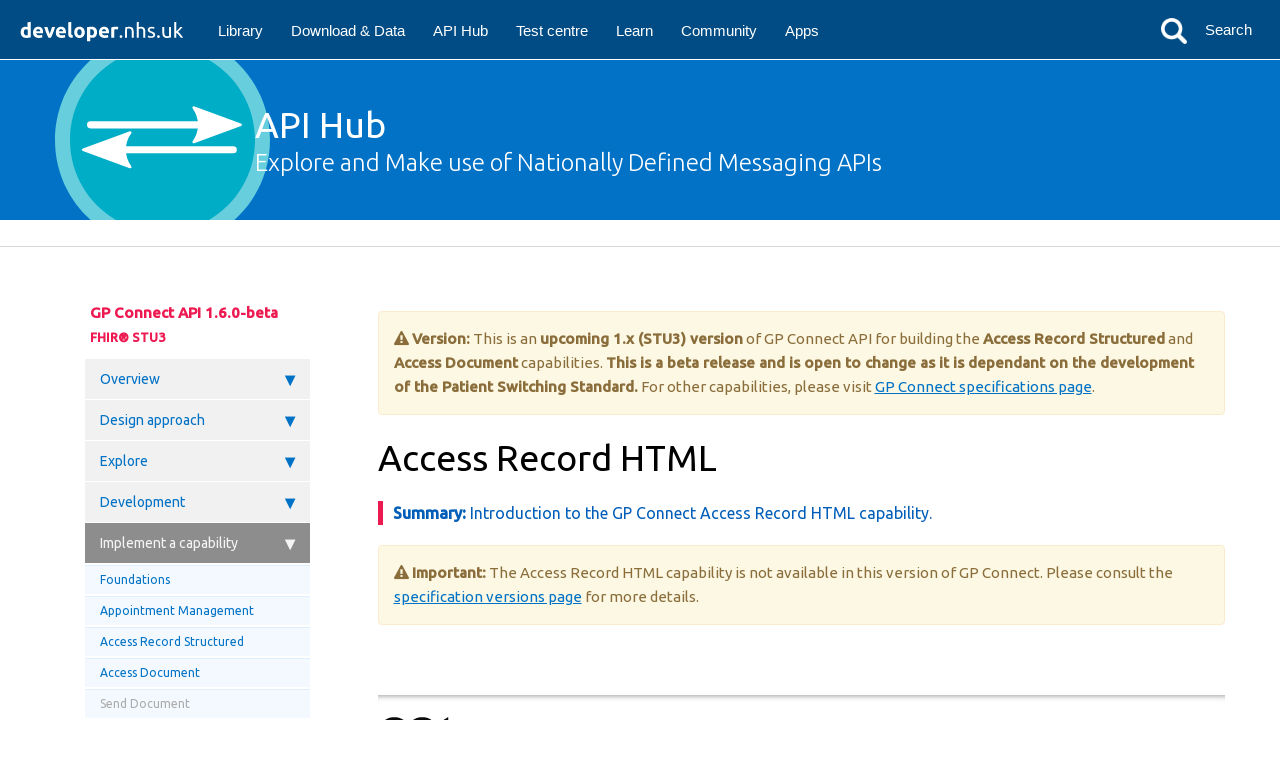

--- FILE ---
content_type: text/html
request_url: https://developer.nhs.uk/apis/gpconnect-1-6-0/accessrecord.html
body_size: 32918
content:

<!doctype html>
<!--[if lt IE 7]> <html class="no-js lt-ie9 lt-ie8 lt-ie7" lang="en"> <![endif]-->
<!--[if IE 7]>    <html class="no-js lt-ie9 lt-ie8" lang="en"> <![endif]-->
<!--[if IE 8]>    <html class="no-js lt-ie9" lang="en"> <![endif]-->
<!--[if gt IE 8]><!--> <html class="no-js" lang="en"> <!--<![endif]-->
<head> <!-- Begin Jekyll SEO tag v2.5.0 -->
<title>Access Record HTML | gpconnect</title>
<meta name="generator" content="Jekyll v3.7.4" />
<meta property="og:title" content="Access Record HTML" />
<meta property="og:locale" content="en_US" />
<meta name="description" content="GP Connect aims to support better clinical care by opening up information and data held within GP Practice IT systems for use across health and social care. The GP Connect vision will be achieved by standardising integration and simplifying the operating model." />
<meta property="og:description" content="GP Connect aims to support better clinical care by opening up information and data held within GP Practice IT systems for use across health and social care. The GP Connect vision will be achieved by standardising integration and simplifying the operating model." />
<link rel="canonical" href="https://developer.nhs.uk/apis/gpconnect/accessrecord.html" />
<meta property="og:url" content="https://developer.nhs.uk/apis/gpconnect/accessrecord.html" />
<meta property="og:site_name" content="gpconnect" />
<script type="application/ld+json">
{"description":"GP Connect aims to support better clinical care by opening up information and data held within GP Practice IT systems for use across health and social care. The GP Connect vision will be achieved by standardising integration and simplifying the operating model.","@type":"WebPage","url":"https://developer.nhs.uk/apis/gpconnect/accessrecord.html","headline":"Access Record HTML","@context":"http://schema.org"}</script>
<!-- End Jekyll SEO tag -->
 <meta charset="utf-8">
<meta http-equiv="X-UA-Compatible" content="IE=edge">
<meta name="viewport" content="width=device-width, initial-scale=1">
<meta name="description" content="Introduction to the GP Connect Access Record HTML capability.">
<meta name="keywords" content="getcarerecord,  getcarerecord">
<title>Access Record HTML | GP Connect</title>
<link rel="stylesheet" href="css/syntax.css">


<link rel="stylesheet" type="text/css" href="https://maxcdn.bootstrapcdn.com/font-awesome/4.5.0/css/font-awesome.min.css">
<!--<link rel="stylesheet" type="text/css" href="css/bootstrap.min.css">-->
<link rel="stylesheet" href="css/modern-business.css">
<link rel="stylesheet" href="css/lavish-bootstrap.css">
<link rel="stylesheet" href="css/customstyles.css">
<link rel="stylesheet" href="css/theme-blue.css">

<script src="https://cdnjs.cloudflare.com/ajax/libs/jquery/2.1.4/jquery.min.js"></script>
<script src="https://cdnjs.cloudflare.com/ajax/libs/jquery-cookie/1.4.1/jquery.cookie.min.js"></script>
<script src="js/jquery.navgoco.min.js"></script>
<script src="js/image-map.min.js"></script>

<script src="https://maxcdn.bootstrapcdn.com/bootstrap/3.3.4/js/bootstrap.min.js"></script>
<script src="https://cdnjs.cloudflare.com/ajax/libs/anchor-js/2.0.0/anchor.min.js"></script>
<script src="js/toc.js"></script>
<script src="js/customscripts.js"></script>

<link rel="icon" type="image/png"  href="images/favicon.png">

<!-- HTML5 Shim and Respond.js IE8 support of HTML5 elements and media queries -->
<!-- WARNING: Respond.js doesn't work if you view the page via file:// -->
<!--[if lt IE 9]>
<script src="https://oss.maxcdn.com/libs/html5shiv/3.7.0/html5shiv.js"></script>
<script src="https://oss.maxcdn.com/libs/respond.js/1.4.2/respond.min.js"></script>
<![endif]-->

<link rel="alternate" type="application/rss+xml" title="gpconnect" href="https://developer.nhs.uk/apis/gpconnect/feed.xml">



 
	<!-- Debug: Bootstrap Inserted by WordPress Twitter Bootstrap CSS plugin v3.3.7-1 http://icwp.io/w/ -->
	<link rel="stylesheet" type="text/css" href="https://developer.nhs.uk/wp-content/plugins/wordpress-bootstrap-css/resources/bootstrap-3.3.7/css/bootstrap.min.css" />
	<!-- / WordPress Twitter Bootstrap CSS Plugin from iControlWP. -->

	<link rel="stylesheet" href="https://developer.nhs.uk/wp-content/themes/HDN/style.css?v=3"/>


	<!--[if lt IE 9]>
	<link rel="stylesheet" href="https://developer.nhs.uk/wp-content/themes/HDN/ie.css">
	<![endif]-->

	<!-- <link rel="stylesheet" href="https://developer.nhs.uk/wp-content/themes/HDN/css/print.css"> -->
	<link href='//fonts.googleapis.com/css?family=Ubuntu:300,400,500' rel='stylesheet' type='text/css'>
	<link rel="shortcut icon" href="https://developer.nhs.uk/wp-content/themes/HDN/favicon.ico" />

	<link rel='dns-prefetch' href='//developer.nhs.uk' />
	<link rel='stylesheet' id='tablepress-default-css'  href='https://developer.nhs.uk/wp-content/plugins/tablepress/css/default.min.css?ver=1.9.1' type='text/css' media='all' />
	<link rel='stylesheet' id='core3.0-css'  href='https://developer.nhs.uk/wp-content/plugins/wp-syntaxhighlighter/syntaxhighlighter3/styles/shCore.css?ver=3.0' type='text/css' media='all' />
	<link rel='stylesheet' id='core-Default3.0-css'  href='https://developer.nhs.uk/wp-content/plugins/wp-syntaxhighlighter/syntaxhighlighter3/styles/shCoreDefault.css?ver=3.0' type='text/css' media='all' />
	<link rel='stylesheet' id='theme-Default3.0-css'  href='https://developer.nhs.uk/wp-content/plugins/wp-syntaxhighlighter/syntaxhighlighter3/styles/shThemeDefault.css?ver=3.0' type='text/css' media='all' />
	<link rel='https://api.w.org/' href='https://developer.nhs.uk/wp-json/' />
	<link rel="EditURI" type="application/rsd+xml" title="RSD" href="https://developer.nhs.uk/xmlrpc.php?rsd" />
	<link rel="wlwmanifest" type="application/wlwmanifest+xml" href="https://developer.nhs.uk/wp-includes/wlwmanifest.xml" />
	<meta name="generator" content="WordPress 5.0.7" />
	<link rel="canonical" href="https://developer.nhs.uk/apis/" />
	<link rel='shortlink' href='https://developer.nhs.uk/?p=15216' />
	<link rel="alternate" type="application/json+oembed" href="https://developer.nhs.uk/wp-json/oembed/1.0/embed?url=https%3A%2F%2Fdeveloper.nhs.uk%2Fapis%2F" />
	<link rel="alternate" type="text/xml+oembed" href="https://developer.nhs.uk/wp-json/oembed/1.0/embed?url=https%3A%2F%2Fdeveloper.nhs.uk%2Fapis%2F&#038;format=xml" />
	<script type="text/javascript">document.documentElement.className += " js";</script>

	<!-- BEGIN ExactMetrics v5.3.7 Universal Analytics - https://exactmetrics.com/ -->
	<script>
		(function(i,s,o,g,r,a,m){i['GoogleAnalyticsObject']=r;i[r]=i[r]||function(){
			(i[r].q=i[r].q||[]).push(arguments)},i[r].l=1*new Date();a=s.createElement(o),
				m=s.getElementsByTagName(o)[0];a.async=1;a.src=g;m.parentNode.insertBefore(a,m)
		})(window,document,'script','https://www.google-analytics.com/analytics.js','ga');
		ga('create', 'UA-67811038-1', 'auto');
		ga('send', 'pageview');
	</script>
	<!-- END ExactMetrics Universal Analytics -->

	<script src="https://developer.nhs.uk/wp-content/themes/HDN/js/libs/modernizr-2.5.3.min.js"></script>
	<script type='text/javascript' src='https://developer.nhs.uk/wp-content/plugins/wordpress-bootstrap-css/resources/bootstrap-3.3.7/js/bootstrap.min.js?ver=3.3.7-1'></script>
	<script type='text/javascript' src='https://developer.nhs.uk/wp-includes/js/wp-embed.min.js?ver=5.0.7'></script>

	<link rel="stylesheet" href="https://developer.nhs.uk/wp-content/themes/HDN/css/fancybox/fancybox.css">
<!-- FROM GITHUB TEMPLATE -->

    <script>
        $(document).ready(function() {
            // Initialize navgoco with default options
            $("#mysidebar").navgoco({
                caretHtml: '',
                accordion: true,
                openClass: 'active', // open
                save: false, // leave false or nav highlighting doesn't work right
                cookie: {
                    name: 'navgoco',
                    expires: false,
                    path: '/'
                },
                slide: {
                    duration: 400,
                    easing: 'swing'
                }
            });

            $("#collapseAll").click(function(e) {
                e.preventDefault();
                $("#mysidebar").navgoco('toggle', false);
            });

            $("#expandAll").click(function(e) {
                e.preventDefault();
                $("#mysidebar").navgoco('toggle', true);
            });

        });

    </script>
    <script>
        $(function () {
            $('[data-toggle="tooltip"]').tooltip()
        })
    </script>
	

	<link rel="stylesheet" href="css/default.min.css">
	<script src="//cdnjs.cloudflare.com/ajax/libs/highlight.js/9.13.1/highlight.min.js"></script>
    <script>
        $(document).ready(function(){
		hljs.initHighlightingOnLoad();
		});
    </script>

	
    

	
<!-- END FROM GITHUB TEMPLATE -->
<style>
	body, p { font-size: 15px; color: black; }
	h1, h2, h3, h4, h5, p { margin-bottom: 10px; }
	dd { margin-left: 20px; }
	dt { font-weight: bold; }
	ul {
	    margin-top: 0px;
	    display: block;
	    list-style-type: disc;
	    -webkit-margin-after: 1em;
	    -webkit-margin-start: 0px;
	    -webkit-margin-end: 0px;
	    -webkit-padding-start: 40px;
	}
	body ul, body ol {
	    padding-left: 40px;
	}

	body ol {
	    list-style: decimal;
	}
	pre {
	    display: block;
	    padding: 9.5px;
	    margin: 0 0 10px;
	    font-size: 13px;
	    line-height: 1.428571429;
	    word-break: break-all;
	    word-wrap: break-word;
	    color: #77777a;
	    background-color: #f5f5f5;
	    border: 1px solid #cccccc;
	    border-radius: 4px;
	    margin-top: 20px;
	    margin-bottom: 20px;
	}
	table { border: 1px solid #dedede; }

	.nav a:hover, .nav li.active > a {
	    background-color: #8D8D8D;
	    color: #f5f5f5;
	}
	.nav li a:hover {
	    background-color: #8D8D8D;
	}

	.search_box #s { height: 33px; }
	.main_nav .wrapper ul li a { height: 54px; }
	.page_title hgroup { height: 160px; }
	.page_title h1 { margin-top: 0px; }
	.page_title h2 { margin-top: 0px; padding-top: 0px; }

	.banner {
		padding: 10px;
		background-color: #fffbdb;
		border-radius: 5px;
		margin: 5px;
	}
	
	.homeButton {
		padding: 10px;
		background-color: #f2f2f2;
		border-radius: 5px;
		margin: 5px;
	}
	
</style>

</head>
<body class="page-template page-template-apis page-template-apis-php page page-id-15216 page-parent ajax-zilla-likes">
<header class="header">
	<a href="/"><div class="header__logo"></div></a>
	<nav class="header__menu">
		<div class="mobile-only">
			<div class="menu__icon">
				<div class="menu__icon-bar menu__icon-bar-1"></div>
				<div class="menu__icon-bar menu__icon-bar-2"></div>
				<div class="menu__icon-bar menu__icon-bar-3"></div>
			</div>
		</div>
		<ul>
			<li class="header__menu-item"><a href="/library/">Library</a></li>
			<li class="header__menu-item"><a href="/downloads-data">Download &amp; Data</a></li>
			<li class="header__menu-item"><a href="/apis">API Hub</a></li>
			<li class="header__menu-item"><a href="/testcentre">Test centre</a></li>
			<li class="header__menu-item"><a href="/learn">Learn</a></li>
			<li class="header__menu-item"><a href="/community">Community</a></li>
			<li class="header__menu-item"><a href="/apps">Apps</a></li>
		</ul>
	</nav>
	<div class="header__search-area">
		<form method="get" action="/" class="header__search-form header__search--disabled">
			<div class="header__search--loading-message">Search loading...</div>
			<div class="header__search-icon"></div>
			<input title="Search" type="text" class="header__search-box" name="s"/>
			<button class="header__search-submit" type="submit">Search</button>
		</form>
	</div>
</header>


<div role="main" class="main">
	<div class="page_title">
		<div class="wrapper">
			<hgroup>
				<h1>API Hub</h1>
				<h2>Explore and Make use of Nationally Defined Messaging APIs</h2>
			</hgroup>
		</div>
	</div><!--end page title-->

	<div class="main_content cf">
		<div class="breadcrumbs">
			<div class="wrapper">
			</div><!--end wrapper-->
		</div><!--end breadcrumbs-->

<div class="wrapper cf container"><div class="content_wrap cf"><div class="apicontent">
<!-- FROM GITHUB TEMPLATE -->

<!-- Page Content -->
<div class="container">
    <div class="col-lg-12">&nbsp;</div>
    <!-- Content Row -->
    <div class="row">
        <!-- Sidebar Column -->
        <div class="col-md-3">

          
























<ul id="mysidebar" class="nav">
<!--  -->
    <li class="sidebarTitle">GP Connect API 1.6.0-beta<br/><span style="font-size: smaller;">FHIR&reg; STU3</span></li>
	<li class="sidebarSection"></li>

    

    
    
    
    <li>
        <a href="#">Overview</a>
        <ul>
            
            
            
            <li><a href="index.html">Introduction</a></li>
            
            
            
            
            
            
            <li><a href="overview_engage.html">Getting started</a></li>
            
            
            
            
            
            
            <li><a href="overview_priority_capabilities.html">Capabilities</a></li>
            
            
            
            
            
            
            <li><a href="sitemap.html">Sitemap</a></li>
            
            
            
            <li class="subfolders">
                <a href="#">Release notes</a>
                <ul>
                    
                    
                    
                    <li><a href="overview_release_notes_1_6_0.html">1.6.0</a></li>
                    
                    
                    
                    
                    
                    <li><a href="overview_release_notes_1_5_0_release.html">1.5.0 - release</a></li>
                    
                    
                    
                    
                    
                    <li><a href="overview_release_notes_1_5_0.html">1.5.0 - working</a></li>
                    
                    
                    
                    
                    
                    <li><a href="overview_release_notes_documents_1_0_1.html">Access Document 1.0.1</a></li>
                    
                    
                    
                    
                    
                    <li><a href="overview_release_notes_documents_1_0_0.html">Access Document 1.0.0</a></li>
                    
                    
                    
                    
                    
                    <li><a href="overview_release_notes_1_4_1.html">1.4.1</a></li>
                    
                    
                    
                    
                    
                    <li><a href="overview_release_notes_1_4_0.html">1.4.0</a></li>
                    
                    
                    
                    
                    
                    <li><a href="overview_release_notes_1_3_2.html">1.3.2</a></li>
                    
                    
                    
                    
                    
                    <li><a href="overview_release_notes_1_3_1.html">1.3.1</a></li>
                    
                    
                    
                    
                    
                    <li><a href="overview_release_notes_1_3_0.html">1.3.0</a></li>
                    
                    
                    
                    
                    
                    <li><a href="overview_release_notes_1_2_7.html">1.2.7</a></li>
                    
                    
                    
                    
                    
                    <li><a href="overview_release_notes_1_2_6.html">1.2.6</a></li>
                    
                    
                    
                    
                    
                    <li><a href="overview_release_notes_1_2_5.html">1.2.5</a></li>
                    
                    
                    
                    
                    
                    <li><a href="overview_release_notes_1_2_4.html">1.2.4</a></li>
                    
                    
                    
                    
                    
                    <li><a href="overview_release_notes_1_2_3.html">1.2.3</a></li>
                    
                    
                    
                    
                    
                    <li><a href="overview_release_notes_1_2_2.html">1.2.2</a></li>
                    
                    
                    
                    
                    
                    <li><a href="overview_release_notes_1_2_1.html">1.2.1</a></li>
                    
                    
                    
                    
                    
                    <li><a href="overview_release_notes_1_2_0.html">1.2.0</a></li>
                    
                    
                    
                    
                    
                    <li><a href="overview_release_notes_1_1_1.html">1.1.1</a></li>
                    
                    
                    
                    
                    
                    <li><a href="overview_release_notes_1_1_0.html">1.1.0</a></li>
                    
                    
                    
                    
                    
                    <li><a href="overview_release_notes_1_0_0.html">1.0.0</a></li>
                    
                    
                    
                    
                    
                    <li><a href="overview_release_notes_0_5_0.html">0.5.0</a></li>
                    
                    
                    
                </ul>
            </li>
            
            
            
            
        </ul>
        
        
    
    <li>
        <a href="#">Design approach</a>
        <ul>
            
            
            
            <li><a href="designprinciples_open_api_principles.html">API design principles</a></li>
            
            
            
            
            
            
            <li><a href="designprinciples_development_principles.html">Development principles</a></li>
            
            
            
            
            
            
            <li><a href="designprinciples_data_model_principles.html">Data model principles</a></li>
            
            
            
            
            
            
            <li><a href="designprinciples_ig_principles.html">Information governance principles</a></li>
            
            
            
            
            
            
            <li><a href="designprinciples_clinical_safety_principles.html">Clinical safety principles</a></li>
            
            
            
            
            
            
            <li><a href="designprinciples_assurance_principles.html">Assurance principles</a></li>
            
            
            
            
            
            
            <li><a href="design_clinical_terminologies.html">Clinical terminologies</a></li>
            
            
            
            
            
            
            <li><a href="design_product_versioning.html">Specification versioning</a></li>
            
            
            
            
        </ul>
        
        
    
    <li>
        <a href="#">Explore</a>
        <ul>
            
            
            
            <li><a href="system_demonstrator.html">GP Connect Demonstrator</a></li>
            
            
            
            
            
            
            <li><a href="system_swagger.html">Interactive API documentation</a></li>
            
            
            
            
            
            
            <li><a href="system_reference_postman.html">Postman API examples</a></li>
            
            
            
            
        </ul>
        
        
    
    <li>
        <a href="#">Development</a>
        <ul>
            
            
            
            <li><a href="development_fhir_open_source_guidance.html">FHIR&reg; library</a></li>
            
            
            
            
            
            
            <li><a href="development_fhir_api_guidance.html">FHIR&reg; implementation</a></li>
            
            
            
            
            
            
            <li><a href="development_general_api_guidance.html">General API guidance</a></li>
            
            
            
            
            
            
            <li><a href="development_branch_surgeries.html">Branch surgeries</a></li>
            
            
            
            
            
            
            <li><a href="development_fhir_resource_guidance.html">FHIR&reg; resources</a></li>
            
            
            
            
            
            
            <li><a href="development_api_security_guidance.html">Security</a></li>
            
            
            
            
            
            
            <li><a href="development_fhir_error_handling_guidance.html">Error handling</a></li>
            
            
            
            
            
            
            <li><a href="development_api_volume_and_performance.html">Volumetric and performance</a></li>
            
            
            
            
            
            
            <li><a href="development_api_non_functional_requirements.html">Non-functional requirements</a></li>
            
            
            
            
        </ul>
        
        
    
    <li>
        <a href="#">Implement a capability</a>
        <ul>
            
            
            
            <li><a href="foundations.html">Foundations</a></li>
            
            
            
            
            
            
            <li><a href="appointments.html">Appointment Management</a></li>
            
            
            
            
            
            
            <li><a href="accessrecord_structured.html">Access Record Structured</a></li>
            
            
            
            
            
            
            <li><a href="access_documents.html">Access Document</a></li>
            
            
            
            
            
            
            <li><a href="send_document.html"><b class="capability-not-available">Send Document</b></a></li>
            
            
            
            
            
            
            <li class="active"><a href="accessrecord.html"><b class="capability-not-available">Access Record HTML</b></a></li>
            
            
            
            
        </ul>
        
        
    
    <li>
        <a href="#">Integrate with Spine</a>
        <ul>
            
            
            
            <li><a href="integration_illustrated.html">Spine integration illustrated</a></li>
            
            
            
            
            
            
            <li><a href="integration_system_topologies.html">System topologies</a></li>
            
            
            
            
            
            
            <li><a href="integration_cross_organisation_audit_and_provenance.html">Cross-organisation audit and provenance</a></li>
            
            
            
            
            
            
            <li><a href="integration_personal_demographic_service.html">Personal Demographic Service</a></li>
            
            
            
            <li class="subfolders">
                <a href="#">Spine Directory Services</a>
                <ul>
                    
                    
                    
                    <li><a href="integration_spine_directory_service.html">Overview and querying</a></li>
                    
                    
                    
                    
                    
                    <li><a href="integration_sds_registering_endpoints.html">Registering systems</a></li>
                    
                    
                    
                </ul>
            </li>
            
            
            
            
            
            
            <li><a href="integration_interaction_ids.html">Interaction IDs</a></li>
            
            
            
            
            
            
            <li><a href="integration_spine_secure_proxy.html">Spine Secure Proxy</a></li>
            
            
            
            
        </ul>
        
        
    
    <li>
        <a href="#">Test and assure</a>
        <ul>
            
            
            
            <li><a href="testing_deliverables.html">Testing assets</a></li>
            
            
            
            
            
            
            <li><a href="testing_environments.html">Test environments</a></li>
            
            
            
            
            
            
            <li><a href="testing_api_provider_testing.html">Provider testing</a></li>
            
            
            
            
            
            
            <li><a href="testing_api_consumer_testing.html">Consumer testing</a></li>
            
            
            
            
        </ul>
        
        
    
    <li>
        <a href="#">Help and support</a>
        <ul>
            
            
            
            <li><a href="support_faq.html">Frequently asked questions</a></li>
            
            
            
            
            
            
            <li><a href="overview_glossary.html">Glossary</a></li>
            
            
            
            
            
            
            <li><a href="support_communications.html">Communication channels</a></li>
            
            
            
            <li class="subfolders">
                <a href="#">External links</a>
                <ul>
                    
                    
                    
                    <li><a href="https://github.com/nhsconnect/gpconnect" target="_blank">GPC Documentation repository</a></li>
                    
                    
                    
                    
                    
                    <li><a href="https://digital.nhs.uk/services/gp-connect/" target="_blank">GPC NHS Digital</a></li>
                    
                    
                    
                    
                    
                    <li><a href="https://github.com/nhsconnect/gpconnect-fhir/" target="_blank">GPC GitHub FHIR data library</a></li>
                    
                    
                    
                    
                    
                    <li><a href="https://github.com/nhsconnect/gpconnect-provider-testing/" target="_blank">GPC GitHub provider test harness</a></li>
                    
                    
                    
                </ul>
            </li>
            
            
            
            
            
            
            <li><a href="support_run_website_locally.html">Run website locally</a></li>
            
            
            
            
        </ul>
        
        
        
        <!-- if you aren't using the accordion, uncomment this block:
           <p class="external">
               <a href="#" id="collapseAll">Collapse All</a> | <a href="#" id="expandAll">Expand All</a>
           </p>
           -->
    </li>
</ul>

<br>
<br>
<div class="panel panel-quick">
    <div class="panel-heading">Quick links</div>
        <div class="panel-body">
            <ul style="padding-left:20px; color: #000000">
                
                        <li><a href = "https://digital.nhs.uk/services/gp-connect">NHS Digital - GP Connect</a></li> <li><a href = "https://orange.testlab.nhs.uk">GP Connect demonstrator</a></li> <li><a href = "https://fhir.nhs.uk/">NHS FHIR server</a></li> <li><a href = "foundations.html">Foundations</a></li> <li><a href = "appointments.html">Appointment Management</a></li> <li><a href = "accessrecord_structured.html">Access Record Structured</a></li> <li><a href = "sitemap.html">Sitemap</a></li>
                
            </ul>
            <br>
            <span class="glyphicon glyphicon-arrow-left" aria-hidden="true"></span>
              <a href="javascript:history.go(-1)"> Go back to previous page</a>
    </div>
</div>
</div>

<!-- this highlights the active parent class in the navgoco sidebar. this is critical so that the parent expands when you're viewing a page. This must appear below the sidebar code above. Otherwise, if placed inside customscripts.js, the script runs before the sidebar code runs and the class never gets inserted.-->
<script>$("li.active").parents('li').toggleClass("active");</script>

    <!-- Content Column -->
    <div class="col-md-9">
         




 <div markdown="span" class="alert alert-warning" role="alert">
	<i class="fa fa-warning"></i>
	<b>Version:</b> This is an <b>upcoming 1.x (STU3) version</b> of GP Connect API for building the <b>Access Record Structured</b> and <b>Access Document</b> capabilities. <b>This is a beta release and is open to change as it is dependant on the development of the Patient Switching Standard.</b> For other capabilities, please visit <a href="https://developer.nhs.uk/gp-connect-specification-versions/">GP Connect specifications page</a>.
</div>


 

<div class="post-header">
   <h1 class="post-title-main">Access Record HTML</h1>
</div>





<div class="post-content">

   
    <div class="summary">Introduction to the GP Connect Access Record HTML capability.</div>
   

   

    
    
<!-- this handles the automatic toc. use ## for subheads to auto-generate the on-page minitoc. if you use html tags, you must supply an ID for the heading element in order for it to appear in the minitoc. -->
<script>
$( document ).ready(function() {
  // Handler for .ready() called.

$('#toc').toc({ minimumHeaders: 0, listType: 'ul', showSpeed: 0, headers: 'h2,h3,h4' });

/* this offset helps account for the space taken up by the floating toolbar. */
$('#toc').on('click', 'a', function() {
  var target = $(this.getAttribute('href'))
    , scroll_target = target.offset().top

  $(window).scrollTop(scroll_target - 10);
  return false
})
  
});
</script>

<div id="toc"></div>

    

  <div class="alert alert-warning" role="alert"><i class="fa fa-warning"></i> <b>Important:</b> The Access Record HTML capability is not available in this version of GP Connect. Please consult the <a href="https://developer.nhs.uk/gp-connect-specification-versions/">specification versions page</a> for more details.</div>




    

</div>


<hr class="shaded"/>

                    <!-- OGL Licence -->
                    <div class="open-government-licence">
                        <a href="https://www.nationalarchives.gov.uk/doc/open-government-licence/version/3/" rel="license" class="no_icon"><img src="images/licence/ogl-symbol-41px-retina-black.png"></img></a>
                        <p>All content is available under the <a href="https://www.nationalarchives.gov.uk/doc/open-government-licence/version/3/" rel="license" class="no_icon">Open Government Licence v3.0</a>, except where otherwise stated</p>
                    </div>


    </div>
    <!-- /.row -->
</div>
<!-- /.container -->
    </div>

<!-- END FROM GITHUB TEMPLATE -->
<!--end apicontent--></div></div></div>
	</div><!--end main_content-->
</div><!-- end main -->

<footer>
	<div class="wrapper cf">
		<nav>
			<ul class="cf">
				<li><a href="/accessibility">Accessibility</a></li>
				<li><a href="/privacy">Privacy</a></li>
				<li><a href="/cookie-policy">Cookie Policy</a></li>
				<li><a class="last" href="mailto:websitedevelopment@nhs.net">Contact Us</a></li>
			</ul>
		</nav>

		<p><a target="_blank" href="//www.nationalarchives.gov.uk/information-management/our-services/crown-copyright.htm" class="copyright">&copy; Crown Copyright 2019</a></p>
	</div><!-- end wrapper -->
</footer>

<script>
	if (window['jQuery']) {
		window.$ = window.jQuery;
	}
</script>

<script src="https://developer.nhs.uk/wp-content/themes/HDN/js/landing/site.js"></script>

<!-- Google Analytics code-->
<script type="text/javascript">
	var _gaq = _gaq || [];
	_gaq.push(
			['_setAccount', 'UA-13017909-3'],
			['_gat._anonymizeIp'],
			['_trackPageview'],
			['b._setAccount', 'UA-38028819-4'],
			['b._trackPageview'],
			['c._setAccount', 'UA-67811038-1'],
			['c._trackPageview']
	);
	(function() {
		var ga = document.createElement('script'); ga.type = 'text/javascript'; ga.async = true;
		ga.src = ('https:' == document.location.protocol ? 'https://ssl' : 'http://www') + '.google-analytics.com/ga.js';
		var s = document.getElementsByTagName('script')[0]; s.parentNode.insertBefore(ga, s);
	})();
</script>
</body>
</html>


--- FILE ---
content_type: text/css
request_url: https://developer.nhs.uk/apis/gpconnect-1-6-0/css/theme-blue.css
body_size: 2442
content:
.summary {
    color: #005EB8;
    border-left: 5px solid #ED1951;
    font-size:16px;
}


h3 {color: #ED1951; }
h4 {color: #005EB8; }

.nav-tabs > li.active > a, .nav-tabs > li.active > a:hover, .nav-tabs > li.active > a:focus {
    background-color: #005EB8;
    color: white;
}

.nav > li.active > a {
    background-color: #005EB8;
}

.nav > li > a:hover {
    background-color: #005EB8;
}

div.navbar-collapse .dropdown-menu > li > a:hover {
    background-color: #005EB8;
}

.nav li.thirdlevel > a {
    background-color: #FAFAFA !important;
    color: #248EC2;
    font-weight: bold;
}

a[data-toggle="tooltip"] {
    color: #649345;
    font-style: italic;
    cursor: default;
}

.navbar-inverse {
    background-color: #005EB8;
    border-color: #005EB8;
}

.navbar-inverse .navbar-nav > .open > a, .navbar-inverse .navbar-nav > .open > a:hover, .navbar-inverse .navbar-nav > .open > a:focus {
    color: #005EB8;
}

.navbar-inverse .navbar-nav > .open > a, .navbar-inverse .navbar-nav > .open > a:hover, .navbar-inverse .navbar-nav > .open > a:focus {
    background-color: #005EB8;
    color: #ffffff;
}

/* not sure if using this ...*/
.navbar-inverse .navbar-collapse, .navbar-inverse .navbar-form {
    border-color: #005EB8 !important;
}

.btn-primary {
    color: #ffffff;
    background-color: #005EB8;
    border-color: #005EB8;
}

.navbar-inverse .navbar-nav > .active > a, .navbar-inverse .navbar-nav > .active > a:hover, .navbar-inverse .navbar-nav > .active > a:focus {
    background-color: #005EB8;
}

.btn-primary:hover,
.btn-primary:focus,
.btn-primary:active,
.btn-primary.active,
.open .dropdown-toggle.btn-primary {
    background-color: #005EB8;
    border-color: #005EB8;
}

.printTitle {
    color: #005EB8 !important;
}

body.print h1 {color: #005EB8 !important; font-size:28px !important;}
body.print h2 {color: #595959 !important; font-size:20px !important;}
body.print h3 {color: #E50E51 !important; font-size:14px !important;}
body.print h4 {color: #679DCE !important; font-size:14px; font-style: italic !important;}

.anchorjs-link:hover {
    color: #0071BB;
}

div.sidebarTitle {
    color: #005EB8;
}

li.sidebarTitle {
    margin-top:0px;
    font-weight:bold;
    font-size:100%;
    color: #ED1951;
    margin-bottom:10px;
    margin-left: 5px;
}

li.sidebarSection {
    margin-top:0px;
    font-weight:bold;
    font-size:100%;
    color: #005EB8;
    margin-bottom:10px;
    margin-left: 5px;
}

--- FILE ---
content_type: text/css
request_url: https://developer.nhs.uk/apis/gpconnect-1-6-0/css/default.min.css
body_size: 799
content:
.hljs {
  display: block;
  overflow-x: auto;
  padding: 0.5em;
}

.hljs,.hljs-subst {
  color: #444;
}

.hljs-comment {
  color: #888888;
}

.hljs-keyword,.hljs-attribute,.hljs-selector-tag,.hljs-meta-keyword,.hljs-doctag,.hljs-name {
  font-weight: normal;
}

.hljs-type,.hljs-string,.hljs-number,.hljs-selector-id,.hljs-selector-class,.hljs-quote,.hljs-template-tag,.hljs-deletion {
  color: #d14;
}

.hljs-title,.hljs-section {
  color: #880000;
}

.hljs-regexp,.hljs-symbol,.hljs-variable,.hljs-template-variable,.hljs-link,.hljs-selector-attr,.hljs-selector-pseudo {
  color: #BC6060;
}

.hljs-literal {
  color: #008080;
}

.hljs-built_in,.hljs-bullet,.hljs-code,.hljs-addition {
  color: #397300;
}



.hljs-meta-string {
  color: #4d99bf;
}





--- FILE ---
content_type: text/css
request_url: https://developer-wp-uks.azurewebsites.net/wp-content/themes/HDN/style.css?v=3
body_size: 28434
content:
/*
Theme Name: Health Developer Network
Theme URI: http://hdn.nhs.org
Description: Health Developer Network WordPress Theme
Author: Russell Poulter, Darren Cresswell and Darryl Waterhouse
Version: 1.1
License: Open Source
License URI:

*/
/* Welcome to Compass.
 * In this file you should write your main styles. (or centralize your imports)
 * Import this file using the following HTML or equivalent:
 * <link href="/stylesheets/screen.css" media="screen, projection" rel="stylesheet" type="text/css" /> */
/* line 5, C:/Ruby23-x64/lib/ruby/gems/2.3.0/gems/compass-core-1.0.3/stylesheets/compass/reset/_utilities.scss */
html, body, div, span, applet, object, iframe,
h1, h2, h3, h4, h5, h6, p, blockquote, pre,
a, abbr, acronym, address, big, cite, code,
del, dfn, em, img, ins, kbd, q, s, samp,
small, strike, strong, sub, sup, tt, var,
b, u, i, center,
dl, dt, dd, ol, ul, li,
fieldset, form, label, legend,
table, caption, tbody, tfoot, thead, tr, th, td,
article, aside, canvas, details, embed,
figure, figcaption, footer, header, hgroup,
menu, nav, output, ruby, section, summary,
time, mark, audio, video {
  margin: 0;
  padding: 0;
  border: 0;
  font: inherit;
  font-size: 100%;
  vertical-align: baseline; }

/* line 22, C:/Ruby23-x64/lib/ruby/gems/2.3.0/gems/compass-core-1.0.3/stylesheets/compass/reset/_utilities.scss */
html {
  line-height: 1; }

/* line 24, C:/Ruby23-x64/lib/ruby/gems/2.3.0/gems/compass-core-1.0.3/stylesheets/compass/reset/_utilities.scss */
ol, ul {
  list-style: none; }

/* line 26, C:/Ruby23-x64/lib/ruby/gems/2.3.0/gems/compass-core-1.0.3/stylesheets/compass/reset/_utilities.scss */
table {
  border-collapse: collapse;
  border-spacing: 0; }

/* line 28, C:/Ruby23-x64/lib/ruby/gems/2.3.0/gems/compass-core-1.0.3/stylesheets/compass/reset/_utilities.scss */
caption, th, td {
  text-align: left;
  font-weight: normal;
  vertical-align: middle; }

/* line 30, C:/Ruby23-x64/lib/ruby/gems/2.3.0/gems/compass-core-1.0.3/stylesheets/compass/reset/_utilities.scss */
q, blockquote {
  quotes: none; }
  /* line 103, C:/Ruby23-x64/lib/ruby/gems/2.3.0/gems/compass-core-1.0.3/stylesheets/compass/reset/_utilities.scss */
  q:before, q:after, blockquote:before, blockquote:after {
    content: "";
    content: none; }

/* line 32, C:/Ruby23-x64/lib/ruby/gems/2.3.0/gems/compass-core-1.0.3/stylesheets/compass/reset/_utilities.scss */
a img {
  border: none; }

/* line 116, C:/Ruby23-x64/lib/ruby/gems/2.3.0/gems/compass-core-1.0.3/stylesheets/compass/reset/_utilities.scss */
article, aside, details, figcaption, figure, footer, header, hgroup, main, menu, nav, section, summary {
  display: block; }

/*! normalize.css v2.1.0 | MIT License | git.io/normalize */
/* ==========================================================================
   HTML5 display definitions
   ========================================================================== */
/**
 * Correct `block` display not defined in IE 8/9.
 */
/* line 11, sass/partials/_reset.scss */
article,
aside,
details,
figcaption,
figure,
footer,
header,
hgroup,
main,
nav,
section,
summary {
  display: block; }

/**
 * Correct `inline-block` display not defined in IE 8/9.
 */
/* line 30, sass/partials/_reset.scss */
audio,
canvas,
video {
  display: inline-block; }

/**
 * Prevent modern browsers from displaying `audio` without controls.
 * Remove excess height in iOS 5 devices.
 */
/* line 41, sass/partials/_reset.scss */
audio:not([controls]) {
  display: none;
  height: 0; }

/**
 * Address styling not present in IE 8/9.
 */
/* line 50, sass/partials/_reset.scss */
[hidden] {
  display: none; }

/* ==========================================================================
   Base
   ========================================================================== */
/**
 * 1. Set default font family to sans-serif.
 * 2. Prevent iOS text size adjust after orientation change, without disabling
 *    user zoom.
 */
/* line 64, sass/partials/_reset.scss */
html {
  font-family: sans-serif;
  /* 1 */
  -webkit-text-size-adjust: 100%;
  /* 2 */
  -ms-text-size-adjust: 100%;
  /* 2 */ }

/**
 * Remove default margin.
 */
/* line 74, sass/partials/_reset.scss */
body {
  margin: 0; }

/* ==========================================================================
   Links
   ========================================================================== */
/**
 * Address `outline` inconsistency between Chrome and other browsers.
 */
/* line 86, sass/partials/_reset.scss */
a:focus {
  outline: thin dotted; }

/**
 * Improve readability when focused and also mouse hovered in all browsers.
 */
/* line 94, sass/partials/_reset.scss */
a:active,
a:hover {
  outline: 0; }

/* ==========================================================================
   Typography
   ========================================================================== */
/**
 * Address variable `h1` font-size and margin within `section` and `article`
 * contexts in Firefox 4+, Safari 5, and Chrome.
 */
/* line 108, sass/partials/_reset.scss */
h1 {
  font-size: 2em; }

/**
 * Address styling not present in IE 8/9, Safari 5, and Chrome.
 */
/* line 116, sass/partials/_reset.scss */
abbr[title] {
  border-bottom: 1px dotted; }

/**
 * Address style set to `bolder` in Firefox 4+, Safari 5, and Chrome.
 */
/* line 124, sass/partials/_reset.scss */
b,
strong {
  font-weight: bold; }

/**
 * Address styling not present in Safari 5 and Chrome.
 */
/* line 133, sass/partials/_reset.scss */
dfn {
  font-style: italic; }

/**
 * Address differences between Firefox and other browsers.
 */
/* line 141, sass/partials/_reset.scss */
hr {
  -moz-box-sizing: content-box;
  box-sizing: content-box;
  height: 0; }

/**
 * Address styling not present in IE 8/9.
 */
/* line 151, sass/partials/_reset.scss */
mark {
  background: #ff0;
  color: #000; }

/**
 * Correct font family set oddly in Safari 5 and Chrome.
 */
/* line 160, sass/partials/_reset.scss */
code,
kbd,
pre,
samp {
  font-family: monospace, serif;
  font-size: 1em; }

/**
 * Improve readability of pre-formatted text in all browsers.
 */
/* line 172, sass/partials/_reset.scss */
pre {
  white-space: pre-wrap; }

/**
 * Set consistent quote types.
 */
/* line 180, sass/partials/_reset.scss */
q {
  quotes: "\201C" "\201D" "\2018" "\2019"; }

/**
 * Address inconsistent and variable font size in all browsers.
 */
/* line 188, sass/partials/_reset.scss */
small {
  font-size: 80%; }

/**
 * Prevent `sub` and `sup` affecting `line-height` in all browsers.
 */
/* line 196, sass/partials/_reset.scss */
sub,
sup {
  font-size: 75%;
  line-height: 0;
  position: relative;
  vertical-align: baseline; }

/* line 204, sass/partials/_reset.scss */
sup {
  top: -0.5em; }

/* line 208, sass/partials/_reset.scss */
sub {
  bottom: -0.25em; }

/* ==========================================================================
   Embedded content
   ========================================================================== */
/**
 * Remove border when inside `a` element in IE 8/9.
 */
/* line 220, sass/partials/_reset.scss */
img {
  border: 0; }

/**
 * Correct overflow displayed oddly in IE 9.
 */
/* line 228, sass/partials/_reset.scss */
svg:not(:root) {
  overflow: hidden; }

/* ==========================================================================
   Figures
   ========================================================================== */
/**
 * Address margin not present in IE 8/9 and Safari 5.
 */
/* line 240, sass/partials/_reset.scss */
figure {
  margin: 0; }

/* ==========================================================================
   Forms
   ========================================================================== */
/**
 * Define consistent border, margin, and padding.
 */
/* line 252, sass/partials/_reset.scss */
fieldset {
  border: 1px solid #c0c0c0;
  margin: 0 2px;
  padding: 0.35em 0.625em 0.75em; }

/**
 * 1. Correct `color` not being inherited in IE 8/9.
 * 2. Remove padding so people aren't caught out if they zero out fieldsets.
 */
/* line 263, sass/partials/_reset.scss */
legend {
  border: 0;
  /* 1 */
  padding: 0;
  /* 2 */ }

/**
 * 1. Correct font family not being inherited in all browsers.
 * 2. Correct font size not being inherited in all browsers.
 * 3. Address margins set differently in Firefox 4+, Safari 5, and Chrome.
 */
/* line 274, sass/partials/_reset.scss */
button,
input,
select,
textarea {
  font-family: inherit;
  /* 1 */
  font-size: 100%;
  /* 2 */
  margin: 0;
  /* 3 */ }

/**
 * Address Firefox 4+ setting `line-height` on `input` using `!important` in
 * the UA stylesheet.
 */
/* line 288, sass/partials/_reset.scss */
button,
input {
  line-height: normal; }

/**
 * Address inconsistent `text-transform` inheritance for `button` and `select`.
 * All other form control elements do not inherit `text-transform` values.
 * Correct `button` style inheritance in Chrome, Safari 5+, and IE 8+.
 * Correct `select` style inheritance in Firefox 4+ and Opera.
 */
/* line 300, sass/partials/_reset.scss */
button,
select {
  text-transform: none; }

/**
 * 1. Avoid the WebKit bug in Android 4.0.* where (2) destroys native `audio`
 *    and `video` controls.
 * 2. Correct inability to style clickable `input` types in iOS.
 * 3. Improve usability and consistency of cursor style between image-type
 *    `input` and others.
 */
/* line 313, sass/partials/_reset.scss */
button,
html input[type="button"],
input[type="reset"],
input[type="submit"] {
  -webkit-appearance: button;
  /* 2 */
  cursor: pointer;
  /* 3 */ }

/**
 * Re-set default cursor for disabled elements.
 */
/* line 325, sass/partials/_reset.scss */
button[disabled],
html input[disabled] {
  cursor: default; }

/**
 * 1. Address box sizing set to `content-box` in IE 8/9.
 * 2. Remove excess padding in IE 8/9.
 */
/* line 335, sass/partials/_reset.scss */
input[type="checkbox"],
input[type="radio"] {
  box-sizing: border-box;
  /* 1 */
  padding: 0;
  /* 2 */ }

/**
 * 1. Address `appearance` set to `searchfield` in Safari 5 and Chrome.
 * 2. Address `box-sizing` set to `border-box` in Safari 5 and Chrome
 *    (include `-moz` to future-proof).
 */
/* line 347, sass/partials/_reset.scss */
input[type="search"] {
  -webkit-appearance: textfield;
  /* 1 */
  -moz-box-sizing: content-box;
  -webkit-box-sizing: content-box;
  /* 2 */
  box-sizing: content-box; }

/**
 * Remove inner padding and search cancel button in Safari 5 and Chrome
 * on OS X.
 */
/* line 359, sass/partials/_reset.scss */
input[type="search"]::-webkit-search-cancel-button,
input[type="search"]::-webkit-search-decoration {
  -webkit-appearance: none; }

/**
 * Remove inner padding and border in Firefox 4+.
 */
/* line 368, sass/partials/_reset.scss */
button::-moz-focus-inner,
input::-moz-focus-inner {
  border: 0;
  padding: 0; }

/**
 * 1. Remove default vertical scrollbar in IE 8/9.
 * 2. Improve readability and alignment in all browsers.
 */
/* line 379, sass/partials/_reset.scss */
textarea {
  overflow: auto;
  /* 1 */
  vertical-align: top;
  /* 2 */ }

/* ==========================================================================
   Tables
   ========================================================================== */
/**
 * Remove most spacing between table cells.
 */
/* line 392, sass/partials/_reset.scss */
table {
  border-collapse: collapse;
  border-spacing: 0; }

/*------------Colours---------*/
/* line 19, sass/partials/_variables.scss */
.breadcrumb_last {
  color: #0072c6; }

/* line 25, sass/partials/_variables.scss */
.single-library .breadcrumb_last,
.post-type-archive-library .breadcrumb_last {
  color: #006b55; }
/* line 29, sass/partials/_variables.scss */
.single-library .two_thirds a, .single-library .two_thirds .current,
.post-type-archive-library .two_thirds a,
.post-type-archive-library .two_thirds .current {
  color: #006b55; }
/* line 35, sass/partials/_variables.scss */
.single-library .content_wrap h2, .single-library .content_wrap h4, .single-library .content_wrap a,
.post-type-archive-library .content_wrap h2,
.post-type-archive-library .content_wrap h4,
.post-type-archive-library .content_wrap a {
  color: #006b55; }
/* line 40, sass/partials/_variables.scss */
.single-library ul.share_btns,
.post-type-archive-library ul.share_btns {
  border-left: 2px solid #006b55 !important; }

/* line 47, sass/partials/_variables.scss */
.single-downloads-data .breadcrumb_last,
.post-type-archive-downloads-data .breadcrumb_last {
  color: #931638; }
/* line 51, sass/partials/_variables.scss */
.single-downloads-data .two_thirds a, .single-downloads-data .two_thirds .current,
.post-type-archive-downloads-data .two_thirds a,
.post-type-archive-downloads-data .two_thirds .current {
  color: #931638; }
/* line 57, sass/partials/_variables.scss */
.single-downloads-data .content_wrap h2, .single-downloads-data .content_wrap h4, .single-downloads-data .content_wrap a,
.post-type-archive-downloads-data .content_wrap h2,
.post-type-archive-downloads-data .content_wrap h4,
.post-type-archive-downloads-data .content_wrap a {
  color: #931638; }
/* line 62, sass/partials/_variables.scss */
.single-downloads-data ul.share_btns,
.post-type-archive-downloads-data ul.share_btns {
  border-left: 2px solid #931638 !important; }

/* line 69, sass/partials/_variables.scss */
.single-testcentre .breadcrumb_last,
.post-type-archive-testcentre .breadcrumb_last {
  color: #56008c; }
/* line 73, sass/partials/_variables.scss */
.single-testcentre .two_thirds a, .single-testcentre .two_thirds .current,
.post-type-archive-testcentre .two_thirds a,
.post-type-archive-testcentre .two_thirds .current {
  color: #56008c; }
/* line 79, sass/partials/_variables.scss */
.single-testcentre .content_wrap h2, .single-testcentre .content_wrap h4, .single-testcentre .content_wrap a,
.post-type-archive-testcentre .content_wrap h2,
.post-type-archive-testcentre .content_wrap h4,
.post-type-archive-testcentre .content_wrap a {
  color: #56008c; }
/* line 84, sass/partials/_variables.scss */
.single-testcentre ul.share_btns,
.post-type-archive-testcentre ul.share_btns {
  border-left: 2px solid #56008c !important; }

/* line 93, sass/partials/_variables.scss */
.tax-learning-key-words .breadcrumb_last,
.tax-learning-categories .breadcrumb_last,
.single-learn .breadcrumb_last,
.post-type-archive-learn .breadcrumb_last {
  color: #e28c05; }
/* line 97, sass/partials/_variables.scss */
.tax-learning-key-words .two_thirds a, .tax-learning-key-words .two_thirds .current,
.tax-learning-categories .two_thirds a,
.tax-learning-categories .two_thirds .current,
.single-learn .two_thirds a,
.single-learn .two_thirds .current,
.post-type-archive-learn .two_thirds a,
.post-type-archive-learn .two_thirds .current {
  color: #e28c05; }
/* line 103, sass/partials/_variables.scss */
.tax-learning-key-words .content_wrap h2, .tax-learning-key-words .content_wrap h4, .tax-learning-key-words .content_wrap a,
.tax-learning-categories .content_wrap h2,
.tax-learning-categories .content_wrap h4,
.tax-learning-categories .content_wrap a,
.single-learn .content_wrap h2,
.single-learn .content_wrap h4,
.single-learn .content_wrap a,
.post-type-archive-learn .content_wrap h2,
.post-type-archive-learn .content_wrap h4,
.post-type-archive-learn .content_wrap a {
  color: #e28c05; }
/* line 108, sass/partials/_variables.scss */
.tax-learning-key-words ul.share_btns,
.tax-learning-categories ul.share_btns,
.single-learn ul.share_btns,
.post-type-archive-learn ul.share_btns {
  border-left: 2px solid #e28c05 !important; }
/* line 112, sass/partials/_variables.scss */
.tax-learning-key-words .left_bar_list h3,
.tax-learning-categories .left_bar_list h3,
.single-learn .left_bar_list h3,
.post-type-archive-learn .left_bar_list h3 {
  color: #e28c05; }

/* line 123, sass/partials/_variables.scss */
.tax-community-categories .breadcrumb_last,
.tax-community-key-words .breadcrumb_last,
.bbPress .breadcrumb_last,
.bbpress .breadcrumb_last,
.single-community .breadcrumb_last,
.post-type-archive-community .breadcrumb_last {
  color: #00aa9e; }
/* line 127, sass/partials/_variables.scss */
.tax-community-categories .two_thirds a, .tax-community-categories .two_thirds .current,
.tax-community-key-words .two_thirds a,
.tax-community-key-words .two_thirds .current,
.bbPress .two_thirds a,
.bbPress .two_thirds .current,
.bbpress .two_thirds a,
.bbpress .two_thirds .current,
.single-community .two_thirds a,
.single-community .two_thirds .current,
.post-type-archive-community .two_thirds a,
.post-type-archive-community .two_thirds .current {
  color: #00aa9e; }
/* line 133, sass/partials/_variables.scss */
.tax-community-categories .content_wrap h2, .tax-community-categories .content_wrap h4, .tax-community-categories .content_wrap a,
.tax-community-key-words .content_wrap h2,
.tax-community-key-words .content_wrap h4,
.tax-community-key-words .content_wrap a,
.bbPress .content_wrap h2,
.bbPress .content_wrap h4,
.bbPress .content_wrap a,
.bbpress .content_wrap h2,
.bbpress .content_wrap h4,
.bbpress .content_wrap a,
.single-community .content_wrap h2,
.single-community .content_wrap h4,
.single-community .content_wrap a,
.post-type-archive-community .content_wrap h2,
.post-type-archive-community .content_wrap h4,
.post-type-archive-community .content_wrap a {
  color: #00aa9e; }
/* line 138, sass/partials/_variables.scss */
.tax-community-categories ul.share_btns,
.tax-community-key-words ul.share_btns,
.bbPress ul.share_btns,
.bbpress ul.share_btns,
.single-community ul.share_btns,
.post-type-archive-community ul.share_btns {
  border-left: 2px solid #00aa9e !important; }
/* line 142, sass/partials/_variables.scss */
.tax-community-categories .left_bar_list h3,
.tax-community-key-words .left_bar_list h3,
.bbPress .left_bar_list h3,
.bbpress .left_bar_list h3,
.single-community .left_bar_list h3,
.post-type-archive-community .left_bar_list h3 {
  color: #00aa9e; }

/* line 151, sass/partials/_variables.scss */
.bbPress .Market .breadcrumb_last,
.bbpress .Market .breadcrumb_last {
  color: #00adc6; }
/* line 155, sass/partials/_variables.scss */
.bbPress .Market .two_thirds a, .bbPress .Market .two_thirds .current,
.bbpress .Market .two_thirds a,
.bbpress .Market .two_thirds .current {
  color: #00adc6; }
/* line 161, sass/partials/_variables.scss */
.bbPress .Market .content_wrap h2, .bbPress .Market .content_wrap h4, .bbPress .Market .content_wrap a,
.bbpress .Market .content_wrap h2,
.bbpress .Market .content_wrap h4,
.bbpress .Market .content_wrap a {
  color: #00adc6; }
/* line 166, sass/partials/_variables.scss */
.bbPress .Market ul.share_btns,
.bbpress .Market ul.share_btns {
  border-left: 2px solid #00adc6 !important; }
/* line 170, sass/partials/_variables.scss */
.bbPress .Market .left_bar_list h3,
.bbpress .Market .left_bar_list h3 {
  color: #00adc6; }

@font-face {
  font-family: 'hdnicons';
  src: url("iconfont/iconhdn.eot");
  /* IE9 Compat Modes */
  src: url("iconfont/iconhdn.eot?#iefix") format("embedded-opentype"), url("iconfont/iconhdn.woff") format("woff"), url("iconfont/iconhdn.ttf") format("truetype"), url("iconfont/iconhdn.svg#svgFontName") format("svg");
  /* Legacy iOS */ }
/* line 10, sass/partials/_type.scss */
body {
  font-family: "Ubuntu","Helvetica Neue", Helvetica, Arial, sans-serif;
  line-height: 24px;
  line-height: 1.50rem; }

/* line 16, sass/partials/_type.scss */
.content_wrap a {
  color: #0072c6; }

/* line 21, sass/partials/_type.scss */
.result strong {
  color: #fff;
  background: #0072c6;
  padding: 0 2px;
  -moz-border-radius: 3px;
  -webkit-border-radius: 3px;
  border-radius: 3px; }

/*--------------headings---------------*/
/* line 28, sass/partials/_type.scss */
h1, .alpha {
  font-size: 36px;
  font-size: 2.25rem;
  line-height: 46px;
  line-height: 2.88rem; }

/* line 35, sass/partials/_type.scss */
h2, .beta {
  font-size: 30px;
  font-size: 1.88rem;
  line-height: 30px;
  line-height: 1.88rem; }

/* line 42, sass/partials/_type.scss */
h3, .gamma {
  font-size: 24px;
  font-size: 1.50rem;
  font-weight: 300; }

/* line 48, sass/partials/_type.scss */
h4, .delta {
  font-size: 18px;
  font-size: 1.12rem; }

/* line 53, sass/partials/_type.scss */
h5, .epsilon {
  font-size: 16px;
  font-size: 1rem; }

/* line 58, sass/partials/_type.scss */
h6, .zetz {
  font-size: 14px;
  font-size: 0.88rem;
  font-weight: 500; }

/* line 65, sass/partials/_type.scss */
.red h2, .red h3, .red h4, .red a {
  color: #931638; }

/* line 70, sass/partials/_type.scss */
.green h2, .green h3, .green h4, .green a {
  color: #006b55; }

/* line 75, sass/partials/_type.scss */
.purple h2, .purple h3, .purple h4, .purple a {
  color: #56008c; }

/* line 80, sass/partials/_type.scss */
.orange h2, .orange h3, .orange h4, .orange a {
  color: #e28c05; }

/* line 85, sass/partials/_type.scss */
.aquablue h2, .aquablue h3, .aquablue h4, .aquablue a {
  color: #00adc6; }

/* line 90, sass/partials/_type.scss */
.aquagreen h2, .aquagreen h3, .aquagreen h4, .aquagreen a {
  color: #00aa9e; }

/* line 96, sass/partials/_type.scss */
.nhspink h2, .nhspink h3, .nhspink h4, .nhspink a {
  color: #ae2573; }

/* line 102, sass/partials/_type.scss */
.art_txt h1 {
  font-size: 24px;
  font-size: 1.50rem;
  font-weight: 300;
  border-bottom: 1px solid #d8d8d8;
  margin-bottom: 5px; }
/* line 109, sass/partials/_type.scss */
.art_txt h2 {
  font-size: 20px;
  font-size: 1.25rem;
  font-weight: 300; }
/* line 114, sass/partials/_type.scss */
.art_txt h3 {
  font-size: 18px;
  font-size: 1.12rem;
  font-weight: 300; }
/* line 119, sass/partials/_type.scss */
.art_txt h4 {
  font-size: 16px;
  font-size: 1rem; }
/* line 123, sass/partials/_type.scss */
.art_txt p {
  font-size: 14px;
  font-size: 0.88rem; }

/*--------------links---------------*/
/* line 130, sass/partials/_type.scss */
a {
  text-decoration: none; }

/* line 134, sass/partials/_type.scss */
a:hover {
  text-decoration: underline; }

/*--------------lists---------------*/
/* line 140, sass/partials/_type.scss */
p.no {
  margin-left: 30px; }

/* line 145, sass/partials/_type.scss */
table {
  font-size: 14px;
  font-size: 0.88rem; }

/* line 2, sass/partials/_layout.scss */
.nav_boxes {
  width: 75%;
  float: left;
  margin-left: -15px; }

/* line 8, sass/partials/_layout.scss */
.hp_sidebar {
  width: 25%;
  float: left;
  padding-bottom: 30px; }

/* line 14, sass/partials/_layout.scss */
.one_third {
  width: 32.9%;
  float: left;
  padding-bottom: 30px; }

/* line 20, sass/partials/_layout.scss */
.two_thirds {
  width: 66%;
  float: left;
  padding-bottom: 30px; }

/* line 26, sass/partials/_layout.scss */
.half {
  width: 50%;
  float: left; }

/* line 31, sass/partials/_layout.scss */
.three_quarters {
  width: 74%;
  float: left; }

/* line 36, sass/partials/_layout.scss */
.one_quarter {
  width: 25%;
  float: left; }

/* line 40, sass/partials/_layout.scss */
.content_wrap {
  margin-top: 30px; }

/* line 44, sass/partials/_layout.scss */
.fw_nav_boxes {
  margin: 30px 0 0 -30px; }

/* line 48, sass/partials/_layout.scss */
.full_width {
  width: 100%; }
  /* line 50, sass/partials/_layout.scss */
  .full_width .content_wrap article {
    margin: 0 0 24px 0; }

/*---Tree Nav--*/
/* line 3, sass/partials/_modules.scss */
.tree_wrap, .left_bar {
  background-image: url('[data-uri]');
  background-size: 100%;
  background-image: -webkit-gradient(linear, 0% 50%, 100% 50%, color-stop(0%, #ffffff), color-stop(100%, #fcfcfc));
  background-image: -moz-linear-gradient(left, #ffffff 0%, #fcfcfc 100%);
  background-image: -webkit-linear-gradient(left, #ffffff 0%, #fcfcfc 100%);
  background-image: linear-gradient(to right, #ffffff 0%, #fcfcfc 100%);
  border-right: 1px solid #d8d8d8; }

/* line 8, sass/partials/_modules.scss */
.tree_nav {
  padding: 30px 50px 30px 0;
  font-size: 14px;
  font-size: 0.88rem;
  line-height: 28px;
  line-height: 1.75rem;
  height: inherit; }
  /* line 16, sass/partials/_modules.scss */
  .tree_nav ul li ul li {
    list-style: disc;
    margin-left: 17px; }
  /* line 21, sass/partials/_modules.scss */
  .tree_nav ul li.parent {
    list-style: none;
    margin-left: 0;
    font-weight: 500; }
  /* line 27, sass/partials/_modules.scss */
  .tree_nav a {
    color: #444444; }
  /* line 31, sass/partials/_modules.scss */
  .tree_nav .parent .expand {
    background: url(img/css/tree_arrows.svg) no-repeat;
    background-position: bottom;
    display: block;
    width: 10px;
    height: 11px;
    text-indent: 100%;
    white-space: nowrap;
    overflow: hidden;
    float: left;
    margin: 8px 5px 0 0; }
  /* line 44, sass/partials/_modules.scss */
  .tree_nav .parent .open {
    background-position: top; }
  /* line 48, sass/partials/_modules.scss */
  .tree_nav .current_page_ancestor a.expand {
    background-position: top; }
  /* line 52, sass/partials/_modules.scss */
  .tree_nav ul li ul {
    margin-left: 15px;
    display: none;
    font-weight: 300; }
  /* line 58, sass/partials/_modules.scss */
  .tree_nav li.current_page_ancestor ul {
    display: block; }

/*---Nav Boxes--*/
/* line 66, sass/partials/_modules.scss */
.nav_box {
  position: relative;
  margin: 0px 0px 30px 30px;
  padding: 10px 12px 10px 12px;
  background-color: #e9e9e9;
  border: solid gainsboro;
  border-width: 0 8px 8px 8px;
  -webkit-transition: all 0.3s ease-in-out;
  -moz-transition: all 0.3s ease-in-out;
  -o-transition: all 0.3s ease-in-out;
  -ms-transition: all 0.3s ease-in-out;
  transition: all 0.3s ease-in-out; }
  /* line 78, sass/partials/_modules.scss */
  .nav_box h2 {
    margin: 0px 0 5px 0;
    padding-bottom: 0;
    border-bottom: none; }
  /* line 84, sass/partials/_modules.scss */
  .nav_box h3 {
    font-weight: 500; }
  /* line 87, sass/partials/_modules.scss */
  .nav_box p {
    color: #444444; }
  /* line 90, sass/partials/_modules.scss */
  .nav_box a {
    color: #444444; }
  /* line 94, sass/partials/_modules.scss */
  .nav_box ul li.sub_cat {
    padding-top: 24px;
    font-weight: 500; }
  /* line 99, sass/partials/_modules.scss */
  .nav_box ul.sub_cat_list {
    list-style: disc;
    margin-left: 20px; }
    /* line 102, sass/partials/_modules.scss */
    .nav_box ul.sub_cat_list ul {
      list-style: circle;
      padding-left: 10px;
      font-weight: 300; }

/* line 112, sass/partials/_modules.scss */
.fw_nav_boxes .nav_box {
  margin: 0px 0px 0px 30px; }

/* line 116, sass/partials/_modules.scss */
a.box:hover {
  text-decoration: none; }

/* line 120, sass/partials/_modules.scss */
a:hover .nav_box {
  text-decoration: none;
  background: #f6f6f6; }

/* line 125, sass/partials/_modules.scss */
.line {
  height: 8px;
  margin: 0 0px 0px 30px; }

/* line 131, sass/partials/_modules.scss */
.nav_boxes .nav_box {
  margin: 0 15px 0 15px;
  min-height: 202px; }
/* line 135, sass/partials/_modules.scss */
.nav_boxes .line {
  margin: 0 15px 0 15px; }

/* line 140, sass/partials/_modules.scss */
.lg_icon {
  font-size: 60px;
  display: block;
  position: relative;
  top: 14px; }

/* line 147, sass/partials/_modules.scss */
.red_line {
  background-color: #931638; }

/* line 150, sass/partials/_modules.scss */
.green_line {
  background-color: #006b55; }

/* line 153, sass/partials/_modules.scss */
.purple_line {
  background-color: #56008c; }

/* line 156, sass/partials/_modules.scss */
.orange_line {
  background-color: #e28c05; }

/* line 159, sass/partials/_modules.scss */
.aquaBlue_line {
  background-color: #00adc6; }

/* line 162, sass/partials/_modules.scss */
.aquaGreen_line {
  background-color: #00aa9e; }

/* line 166, sass/partials/_modules.scss */
.nhsPink_line {
  background-color: #ae2573; }

/* line 171, sass/partials/_modules.scss */
.box .aquagreen h3, .box .nhspink h3 {
  padding: 5px 0 24px 0; }

/* line 176, sass/partials/_modules.scss */
.comm_box_cont {
  border-bottom: 1px solid #6b6b6b;
  margin-bottom: 14px;
  font-size: 14px;
  font-size: 0.88rem; }
  /* line 181, sass/partials/_modules.scss */
  .comm_box_cont p {
    margin-bottom: 14px; }
  /* line 184, sass/partials/_modules.scss */
  .comm_box_cont article {
    margin-bottom: 24px; }
    /* line 186, sass/partials/_modules.scss */
    .comm_box_cont article h4 a {
      color: #00aa9e; }
    /* line 190, sass/partials/_modules.scss */
    .comm_box_cont article p.meta {
      color: #6b6b6b;
      font-size: 14px;
      font-size: 0.88rem;
      padding-bottom: 5px;
      margin-bottom: 0; }

/*---download_item--*/
/* line 201, sass/partials/_modules.scss */
.download_item {
  padding: 30px 40px 30px 0;
  border-bottom: 1px solid #d8d8d8; }
  /* line 204, sass/partials/_modules.scss */
  .download_item h4 {
    padding-bottom: 5px; }
  /* line 207, sass/partials/_modules.scss */
  .download_item p {
    font-size: 14px;
    font-size: 0.88rem; }
  /* line 211, sass/partials/_modules.scss */
  .download_item p.sm_print {
    color: #d8d8d8; }
  /* line 215, sass/partials/_modules.scss */
  .download_item .dl_btn {
    margin: 24px 0; }

/* line 220, sass/partials/_modules.scss */
.likes {
  padding: 10px 15px;
  font-size: 14px;
  font-size: 0.88rem;
  background: #f5f5f5;
  border: 1px solid #d8d8d8; }
  /* line 226, sass/partials/_modules.scss */
  .likes p {
    float: left;
    margin-bottom: 0 !important;
    color: #6b6b6b; }

/* line 233, sass/partials/_modules.scss */
a.zilla-likes {
  position: relative;
  top: 3px;
  float: right;
  padding-left: 20px;
  background: url(img/css/like_thumbs.svg) no-repeat;
  background-position: bottom left;
  display: block;
  height: 16px;
  color: #6b6b6b !important; }

/* line 245, sass/partials/_modules.scss */
a.zilla-likes:hover {
  background-position: top left;
  text-decoration: none; }

/* line 250, sass/partials/_modules.scss */
a.active {
  background-position: top left; }

/* line 254, sass/partials/_modules.scss */
.zilla-likes-count {
  position: relative;
  bottom: 3px; }

/* line 260, sass/partials/_modules.scss */
#livefyre-comments {
  padding-top: 48px; }
  /* line 262, sass/partials/_modules.scss */
  #livefyre-comments .fyre .fyre-comment-footer {
    height: auto; }
  /* line 266, sass/partials/_modules.scss */
  #livefyre-comments .fyre-comment-stream article {
    margin: 0; }

/*---tabs--*/
/* line 273, sass/partials/_modules.scss */
.ui-tabs {
  margin-bottom: 24px; }
  /* line 275, sass/partials/_modules.scss */
  .ui-tabs .ui-tabs-nav {
    padding-left: 5px;
    margin-bottom: 0px;
    padding-bottom: 6px;
    border-bottom: 1px solid #d8d8d8; }
    /* line 280, sass/partials/_modules.scss */
    .ui-tabs .ui-tabs-nav li {
      display: inline;
      list-style: none; }
      /* line 283, sass/partials/_modules.scss */
      .ui-tabs .ui-tabs-nav li a {
        padding: 10px;
        border-top: 1px solid #d8d8d8;
        border-left: 1px solid #d8d8d8;
        border-right: 1px solid #d8d8d8;
        font-weight: 500;
        background: #f5f5f5;
        outline: none;
        color: #6b6b6b; }
      /* line 293, sass/partials/_modules.scss */
      .ui-tabs .ui-tabs-nav li a:hover {
        text-decoration: none;
        background: #f9f9f9; }
    /* line 298, sass/partials/_modules.scss */
    .ui-tabs .ui-tabs-nav li.ui-tabs-active a {
      background: #fff;
      border-bottom: 1px solid #fff; }
  /* line 303, sass/partials/_modules.scss */
  .ui-tabs .ui-tabs-panel {
    border-bottom: 1px solid #d8d8d8;
    border-right: 1px solid #d8d8d8;
    border-left: 1px solid #d8d8d8;
    padding: 15px; }

/*---boxes--*/
/* line 312, sass/partials/_modules.scss */
.grey_box {
  padding: 10px 15px 0 15px;
  font-size: 14px;
  font-size: 0.88rem;
  background: #f5f5f5;
  border: 1px solid #d8d8d8;
  margin-bottom: 24px; }
  /* line 319, sass/partials/_modules.scss */
  .grey_box p {
    margin-bottom: 10px !important;
    color: #6b6b6b; }

/* line 325, sass/partials/_modules.scss */
.green_box {
  padding: 10px 15px 0 15px;
  font-size: 14px;
  font-size: 0.88rem;
  background: #b3d3cc;
  border: 1px solid #006b55;
  margin-bottom: 24px; }
  /* line 332, sass/partials/_modules.scss */
  .green_box p {
    margin-bottom: 10px !important;
    color: #006b55; }

/* line 338, sass/partials/_modules.scss */
.red_box {
  padding: 10px 15px 0 15px;
  font-size: 14px;
  font-size: 0.88rem;
  background: #dfb9c3;
  border: 1px solid #931638;
  margin-bottom: 24px; }
  /* line 345, sass/partials/_modules.scss */
  .red_box p {
    margin-bottom: 10px !important;
    color: #931638; }

/* line 351, sass/partials/_modules.scss */
.blue_box {
  padding: 10px 15px 0 15px;
  font-size: 14px;
  font-size: 0.88rem;
  background: #b3d5ee;
  border: 1px solid #0072c6;
  margin-bottom: 24px; }
  /* line 358, sass/partials/_modules.scss */
  .blue_box p {
    margin-bottom: 10px !important;
    color: #0072c6; }

/*---login-box--*/
/* line 366, sass/partials/_modules.scss */
.login-register-password {
  max-width: 474px;
  border-left: 1px solid #d8d8d8;
  margin: 0px auto;
  margin-bottom: 48px; }

/* line 373, sass/partials/_modules.scss */
.tab_container_login, .sidebox {
  padding: 48px 11.39%;
  border-right: 1px solid #d8d8d8;
  border-bottom: 1px solid #d8d8d8;
  background: #f5f5f5; }
  /* line 378, sass/partials/_modules.scss */
  .tab_container_login p, .sidebox p {
    color: #6b6b6b;
    font-weight: 300;
    margin-bottom: 24px; }

/* line 385, sass/partials/_modules.scss */
.sidebox {
  border-top: 1px solid #d8d8d8; }

/* line 389, sass/partials/_modules.scss */
.username, .password {
  width: 100%;
  margin-bottom: 15px; }
  /* line 392, sass/partials/_modules.scss */
  .username label, .password label {
    width: 29%;
    display: block;
    float: left;
    padding-top: 5px;
    color: #6b6b6b; }
  /* line 399, sass/partials/_modules.scss */
  .username input, .password input {
    width: 68%;
    outline: none;
    color: #7c868d;
    font-size: 13px;
    font-size: 0.81rem;
    height: 17px;
    padding: 7px 1%;
    border: 1px solid rgba(180, 180, 180, 0.65);
    background-color: #fff;
    -moz-box-shadow: -1px 1px 0 rgba(255, 255, 255, 0.1), inset -1px 2px 3px rgba(0, 0, 0, 0.05);
    -webkit-box-shadow: -1px 1px 0 rgba(255, 255, 255, 0.1), inset -1px 2px 3px rgba(0, 0, 0, 0.05);
    box-shadow: -1px 1px 0 rgba(255, 255, 255, 0.1), inset -1px 2px 3px rgba(0, 0, 0, 0.05); }
    /* line 410, sass/partials/_modules.scss */
    .username input.user_email_full, .password input.user_email_full {
      width: 98%; }

/* line 416, sass/partials/_modules.scss */
input.openid_identifier {
  margin-top: 10px;
  width: 90%;
  outline: none;
  color: #7c868d;
  font-size: 13px;
  font-size: 0.81rem;
  height: 17px;
  padding: 7px 1%;
  border: 1px solid rgba(180, 180, 180, 0.65);
  background-color: #fff;
  -moz-box-shadow: -1px 1px 0 rgba(255, 255, 255, 0.1), inset -1px 2px 3px rgba(0, 0, 0, 0.05);
  -webkit-box-shadow: -1px 1px 0 rgba(255, 255, 255, 0.1), inset -1px 2px 3px rgba(0, 0, 0, 0.05);
  box-shadow: -1px 1px 0 rgba(255, 255, 255, 0.1), inset -1px 2px 3px rgba(0, 0, 0, 0.05); }

/* line 430, sass/partials/_modules.scss */
.rememberme {
  float: left;
  margin: 24px 0; }
  /* line 433, sass/partials/_modules.scss */
  .rememberme label {
    font-size: 14px;
    font-size: 0.88rem;
    font-weight: 300; }

/* line 440, sass/partials/_modules.scss */
.user-submit {
  color: #fff !important;
  -moz-box-shadow: 0 0 4px rgba(0, 0, 0, 0.3);
  -webkit-box-shadow: 0 0 4px rgba(0, 0, 0, 0.3);
  box-shadow: 0 0 4px rgba(0, 0, 0, 0.3);
  padding: 10px 20px;
  display: block;
  float: left;
  -webkit-transition: all 0.3s ease-in-out;
  -moz-transition: all 0.3s ease-in-out;
  -o-transition: all 0.3s ease-in-out;
  -ms-transition: all 0.3s ease-in-out;
  transition: all 0.3s ease-in-out;
  border: 1px solid #008ff9;
  background-color: #0072c6;
  float: right;
  margin-top: 15px; }
  /* line 455, sass/partials/_modules.scss */
  .user-submit:hover {
    text-decoration: none;
    -moz-box-shadow: 0 0 10px rgba(0, 0, 0, 0.5);
    -webkit-box-shadow: 0 0 10px rgba(0, 0, 0, 0.5);
    box-shadow: 0 0 10px rgba(0, 0, 0, 0.5);
    background-color: #007bd5; }

/* line 462, sass/partials/_modules.scss */
ul.tabs_login li {
  width: 33.33%;
  text-align: center;
  display: block;
  float: left;
  border-top: 1px solid #d8d8d8;
  border-bottom: 2px solid #d8d8d8; }
  /* line 469, sass/partials/_modules.scss */
  ul.tabs_login li.active_login {
    border-bottom: 2px solid #f5f5f5; }
    /* line 471, sass/partials/_modules.scss */
    ul.tabs_login li.active_login a {
      background: #f5f5f5; }
  /* line 475, sass/partials/_modules.scss */
  ul.tabs_login li a {
    background: #e9e9e9;
    border-right: 1px solid #d8d8d8;
    display: block;
    padding: 10px 0;
    font-size: 14px;
    font-size: 0.88rem;
    color: #6b6b6b; }

/* line 486, sass/partials/_modules.scss */
.social_login {
  background: #ededed;
  border-right: 1px solid #d8d8d8;
  border-bottom: 1px solid #d8d8d8;
  padding: 48px 11.39%; }

/* line 494, sass/partials/_modules.scss */
.gist-file .line {
  height: auto;
  margin: 0; }
/* line 498, sass/partials/_modules.scss */
.gist-file .line-pre {
  white-space: pre; }

/* line 505, sass/partials/_modules.scss */
.wpcf7 label {
  font-family: "Ubuntu";
  font-size: 14px;
  color: #6b6b6b; }
/* line 511, sass/partials/_modules.scss */
.wpcf7 input[type="text"], .wpcf7 input[type="tel"], .wpcf7 input[type="email"], .wpcf7 textarea, .wpcf7 select {
  border: 1px solid rgba(180, 180, 180, 0.65);
  font-size: 16px;
  padding: 4px 8px; }
/* line 517, sass/partials/_modules.scss */
.wpcf7 input[type="submit"] {
  background-color: #0072c6;
  border: 1px solid #008aef;
  padding: 6px 32px;
  color: white;
  font-size: 14px; }

/* line 2, sass/partials/_ie.scss */
.lt-ie8 .wrapper {
  width: 960px; }
/* line 6, sass/partials/_ie.scss */
.lt-ie8 .beta_nav {
  width: 550px; }
/* line 10, sass/partials/_ie.scss */
.lt-ie8 .one_third {
  width: 33.2%;
  float: left; }
/* line 16, sass/partials/_ie.scss */
.lt-ie8 .nav_boxes a .nav_box {
  margin: 0 14px 30px 14px; }
/* line 21, sass/partials/_ie.scss */
.lt-ie8 a .nav_box h2 {
  margin-top: 24px; }
/* line 25, sass/partials/_ie.scss */
.lt-ie8 a .nav_box .lg_icon {
  display: none; }
/* line 28, sass/partials/_ie.scss */
.lt-ie8 a .nav_box br {
  display: none; }
/* line 34, sass/partials/_ie.scss */
.lt-ie8 .tree_nav .parent .expand {
  background: url(img/css/tree_arrows.jpg) no-repeat; }

/* line 43, sass/partials/_ie.scss */
.lt-ie9 a .nav_box .lg_icon {
  line-height: 10px; }

/*------------------------------------*\
	$CLEARFIX
\*------------------------------------*/
/*
Big up @necolas: http://nicolasgallagher.com/micro-clearfix-hack/
*/
/* line 32, sass/style.scss */
.cf:before,
.cf:after {
  content: "";
  display: table; }

/* line 38, sass/style.scss */
.cf:after {
  clear: both; }

/* line 42, sass/style.scss */
.cf {
  zoom: 1; }

/* line 46, sass/style.scss */
.clear {
  clear: both; }

/*----------------------------------------*/
/* line 52, sass/style.scss */
body::before {
  content: "";
  width: 100%;
  height: 12px;
  position: absolute;
  top: 0;
  left: 0;
  right: 0;
  background-position: -100% 0; }

/* line 63, sass/style.scss */
body {
  padding-top: 0px; }

/* line 67, sass/style.scss */
.wrapper {
  max-width: 1200px;
  margin: 0px auto;
  position: relative;
  padding: 0 15px; }

/* line 74, sass/style.scss */
.no-svg .site-logo .logo {
  background: url(img/css/dev_logo.jpg) no-repeat;
  background-size: 100%; }

/* line 79, sass/style.scss */
.svg .site-logo .logo {
  background: url(img/css/dev_logo.svg) no-repeat;
  background-size: 100%; }

/* line 84, sass/style.scss */
.site-logo {
  display: block;
  width: 263px;
  height: 55px;
  float: left; }
  /* line 90, sass/style.scss */
  .site-logo .logo {
    width: 263px;
    height: 55px; }

/* line 96, sass/style.scss */
.site-logo-login {
  float: none;
  margin: 0px auto;
  padding: 24px 0 48px 0; }

/* line 102, sass/style.scss */
.no-svg input.search_btn {
  background: url(img/css/search_btn_06.jpg) no-repeat; }

/* line 106, sass/style.scss */
.svg input.search_btn {
  background: url(img/css/search_btn.svg) no-repeat; }

/* line 110, sass/style.scss */
.beta_nav {
  float: right;
  position: relative; }
  /* line 114, sass/style.scss */
  .beta_nav .search_box {
    width: 245px;
    position: relative;
    float: right; }
    /* line 118, sass/style.scss */
    .beta_nav .search_box input {
      -webkit-appearance: none;
      -webkit-border-radius: 0; }
  /* line 124, sass/style.scss */
  .beta_nav form {
    height: 33px; }
    /* line 127, sass/style.scss */
    .beta_nav form input.search_box {
      outline: none;
      color: #7c868d;
      font-size: 13px;
      font-size: 0.81rem;
      height: 17px;
      padding: 7px 1%;
      width: 98%;
      border: 1px solid rgba(180, 180, 180, 0.65);
      background-color: #fff;
      -moz-box-shadow: -1px 1px 0 rgba(255, 255, 255, 0.1), inset -1px 2px 3px rgba(0, 0, 0, 0.05);
      -webkit-box-shadow: -1px 1px 0 rgba(255, 255, 255, 0.1), inset -1px 2px 3px rgba(0, 0, 0, 0.05);
      box-shadow: -1px 1px 0 rgba(255, 255, 255, 0.1), inset -1px 2px 3px rgba(0, 0, 0, 0.05); }
    /* line 140, sass/style.scss */
    .beta_nav form input.search_btn {
      width: 40px;
      height: 33px;
      border: none;
      padding-top: 6px;
      position: absolute;
      right: 0;
      top: 0; }
  /* line 151, sass/style.scss */
  .beta_nav ul {
    float: left;
    margin-top: 5px; }
    /* line 154, sass/style.scss */
    .beta_nav ul li {
      display: block;
      float: left;
      border-right: 1px solid #444444; }
      /* line 157, sass/style.scss */
      .beta_nav ul li a {
        color: #444444;
        padding: 0 20px;
        font-size: 14px;
        font-size: 0.88rem; }
    /* line 164, sass/style.scss */
    .beta_nav ul li:last-child {
      border-right: 0; }

/* line 170, sass/style.scss */
.svg .nhs_network .nhs {
  background: url(img/css/nhs_logo.svg) no-repeat; }

/* line 174, sass/style.scss */
.no-svg .nhs_network .nhs {
  background: url(img/css/nhs_logo.jpg) no-repeat; }

/* line 178, sass/style.scss */
.nhs_network {
  position: absolute;
  right: 19px;
  top: 50px; }
  /* line 183, sass/style.scss */
  .nhs_network p {
    font-size: 12px;
    color: #6b6b6b; }
  /* line 187, sass/style.scss */
  .nhs_network .nhs {
    display: inline-block;
    position: relative;
    top: 3px;
    width: 45px;
    height: 18px;
    text-indent: -9999px;
    margin: 0 3px; }

/* line 198, sass/style.scss */
.main_nav {
  background: #005593;
  height: 58px;
  margin-top: 40px; }
  /* line 202, sass/style.scss */
  .main_nav ul {
    max-width: 100%;
    height: 54px;
    border: 1px solid #008aef;
    background-color: #0071c5;
    -moz-box-shadow: 0 0 4px rgba(0, 0, 0, 0.22);
    -webkit-box-shadow: 0 0 4px rgba(0, 0, 0, 0.22);
    box-shadow: 0 0 4px rgba(0, 0, 0, 0.22);
    position: relative;
    bottom: 10px;
    /*li.contributors{
        width: 14.52%;
        a:hover{
            background: lighten($blue, 5%);
        };
        a{
            border-right: 0;
        }
    }*/ }
    /* line 210, sass/style.scss */
    .main_nav ul li {
      display: block;
      float: left;
      display: block;
      text-align: center; }
      /* line 214, sass/style.scss */
      .main_nav ul li a {
        color: #fff;
        padding-top: 16px;
        height: 38px;
        display: block;
        border-right: 1px solid #008ff9;
        -webkit-transition: all 0.3s ease-in-out;
        -moz-transition: all 0.3s ease-in-out;
        -o-transition: all 0.3s ease-in-out;
        -ms-transition: all 0.3s ease-in-out;
        transition: all 0.3s ease-in-out; }
      /* line 226, sass/style.scss */
      .main_nav ul li a:hover {
        text-decoration: none; }
    /* line 232, sass/style.scss */
    .main_nav ul li.library {
      width: 9.68%; }
      /* line 234, sass/style.scss */
      .main_nav ul li.library a:hover {
        background: #006b55; }
    /* line 239, sass/style.scss */
    .main_nav ul li.downloads {
      width: 21.11%; }
      /* line 241, sass/style.scss */
      .main_nav ul li.downloads a:hover {
        background: #931638; }
    /* line 246, sass/style.scss */
    .main_nav ul li.test {
      width: 15.24%; }
      /* line 248, sass/style.scss */
      .main_nav ul li.test a:hover {
        background: #56008c; }
    /* line 253, sass/style.scss */
    .main_nav ul li.learn {
      width: 9.98%; }
      /* line 255, sass/style.scss */
      .main_nav ul li.learn a:hover {
        background: #e28c05; }
    /* line 260, sass/style.scss */
    .main_nav ul li.community {
      width: 13.59%; }
      /* line 262, sass/style.scss */
      .main_nav ul li.community a:hover {
        background: #00aa9e; }
    /* line 267, sass/style.scss */
    .main_nav ul li.market {
      width: 15.85%; }
      /* line 269, sass/style.scss */
      .main_nav ul li.market a:hover {
        background: #00adc6; }
    /* line 283, sass/style.scss */
    .main_nav ul li.apis {
      width: 14.52%; }
      /* line 285, sass/style.scss */
      .main_nav ul li.apis a:hover {
        background: #0081e0; }

/* line 294, sass/style.scss */
a.mob_nav_btn {
  display: none; }

/* line 298, sass/style.scss */
.no-svg .page_title, .no-svg .hp_page_title {
  background-color: #0272c6; }

/* line 302, sass/style.scss */
.svg .page_title, .svg .hp_page_title {
  background-color: #0272c6; }

/* line 307, sass/style.scss */
.page_title hgroup {
  padding: 42px 0 42px 200px;
  background: url(img/css/page_header_icon.svg) no-repeat;
  background-position: left center; }
/* line 313, sass/style.scss */
.page_title h1 {
  color: #fff; }
/* line 317, sass/style.scss */
.page_title h2 {
  color: #fff;
  font-size: 24px;
  font-size: 1.50rem;
  font-weight: 300; }

/* line 326, sass/style.scss */
.search-results .page_title hgroup {
  background: url(img/css/search_header_icon.svg) no-repeat;
  background-position: left center; }

/*.page-template-contributors-php .page_title{
	hgroup{
		background: url(img/css/contributor_header_icon.svg) no-repeat;
		background-position: left center;
	}
}*/
/* line 340, sass/style.scss */
.page-template-apis-php .page_title hgroup {
  background: url(img/css/apis_header_icon.svg) no-repeat;
  background-position: left center; }

/* line 348, sass/style.scss */
.post-type-archive-library .page_title hgroup,
.single-library .page_title hgroup {
  background: url(img/css/library_header_icon.svg) no-repeat;
  background-position: left center; }

/* line 356, sass/style.scss */
.post-type-archive-downloads-data .page_title hgroup,
.single-downloads-data .page_title hgroup {
  background: url(img/css/download_header_icon.svg) no-repeat;
  background-position: left center; }

/* line 364, sass/style.scss */
.post-type-archive-testcentre .page_title hgroup,
.single-testcentre .page_title hgroup {
  background: url(img/css/test_header_icon.svg) no-repeat;
  background-position: left center; }

/* line 375, sass/style.scss */
.tax-learning-key-words .page_title hgroup,
.tax-learning-categories .page_title hgroup,
.post-type-archive-learn .page_title hgroup,
.single-learn .page_title hgroup {
  background: url(img/css/learn_header_icon.svg) no-repeat;
  background-position: left center; }

/* line 387, sass/style.scss */
.tax-community-key-words .page_title hgroup,
.tax-community-categories .page_title hgroup,
.bbPress .page_title hgroup,
.bbpress .page_title hgroup,
.post-type-archive-community .page_title hgroup,
.single-community .page_title hgroup {
  background: url(img/css/community_header_icon.svg) no-repeat;
  background-position: left center; }

/* line 394, sass/style.scss */
.single-community article.blog_post {
  border-left: solid 2px #00aa9e;
  margin: 0 0 48px 30px; }

/* line 400, sass/style.scss */
.bbPress .page_title hgroup.Market,
.bbpress .page_title hgroup.Market {
  background: url(img/css/market_header_icon.svg) no-repeat;
  background-position: left center; }

/* line 406, sass/style.scss */
.contributor,
article.blog_post {
  padding-left: 10px; }
  /* line 409, sass/style.scss */
  .contributor p,
  article.blog_post p {
    font-size: 14px;
    font-size: 0.88rem; }
  /* line 413, sass/style.scss */
  .contributor h3,
  article.blog_post h3 {
    padding-bottom: 0; }

/* line 420, sass/style.scss */
.post-type-archive-learn article.blog_post {
  border-left: solid 2px #e28c05;
  margin: 0 0 48px 30px; }

/* line 426, sass/style.scss */
.contributor {
  margin: 0 0 48px 0;
  border-left: solid 2px #0072c6; }
  /* line 429, sass/style.scss */
  .contributor img {
    float: left;
    margin: 0 10px 5px 0; }
  /* line 433, sass/style.scss */
  .contributor h3 {
    color: #0072c6; }

/* line 438, sass/style.scss */
.contributor_list_l {
  padding: 0 15px 0 0; }

/* line 442, sass/style.scss */
.contributor_list_r {
  padding: 0 0 0 15px; }

/* line 446, sass/style.scss */
h2.contributor_titles {
  color: #0072c6;
  border-bottom: 1px solid #d8d8d8;
  padding-bottom: 5px;
  margin-bottom: 24px; }

/* line 453, sass/style.scss */
h2.api_type_titles {
  color: #0072c6;
  border-bottom: 1px solid #d8d8d8;
  padding-bottom: 5px;
  margin-bottom: 24px; }

/* line 460, sass/style.scss */
.contributor ul.blog_meta,
.content_wrap ul.blog_meta {
  list-style: none;
  padding-left: 0;
  font-size: 14px;
  font-size: 0.88rem;
  font-weight: 300;
  color: #6b6b6b; }
  /* line 468, sass/style.scss */
  .contributor ul.blog_meta li,
  .content_wrap ul.blog_meta li {
    display: block;
    float: left;
    margin-right: 15px; }
    /* line 472, sass/style.scss */
    .contributor ul.blog_meta li a,
    .content_wrap ul.blog_meta li a {
      color: #6b6b6b; }

/* line 479, sass/style.scss */
hgroup ul.blog_meta {
  margin-top: 10px; }

/* line 483, sass/style.scss */
.meta_icon {
  margin-right: 3px;
  position: relative;
  top: 1px; }

/* line 489, sass/style.scss */
.left_bar_list {
  margin: 35px 0 24px 0; }
  /* line 491, sass/style.scss */
  .left_bar_list h3 {
    border-bottom: 1px solid #d8d8d8;
    padding-bottom: 12px;
    margin-bottom: 12px;
    font-weight: 300; }
  /* line 497, sass/style.scss */
  .left_bar_list li a {
    color: #444444; }

/* line 502, sass/style.scss */
.hp_page_title {
  height: 255px;
  margin-bottom: 48px; }
  /* line 506, sass/style.scss */
  .hp_page_title h1 {
    padding: 45px 0 10px 0;
    color: #fff; }
  /* line 511, sass/style.scss */
  .hp_page_title h2 {
    color: #fff;
    font-size: 24px;
    font-size: 1.50rem;
    font-weight: 300; }
  /* line 518, sass/style.scss */
  .hp_page_title p {
    position: relative;
    top: 40px;
    color: #fff; }
    /* line 522, sass/style.scss */
    .hp_page_title p .btn {
      margin-right: 10px;
      position: relative;
      bottom: 10px; }

/* line 530, sass/style.scss */
.breadcrumbs {
  padding: 13px 0 13px 0;
  border-bottom: 1px solid #d8d8d8;
  font-size: 14px;
  font-size: 0.88rem;
  color: #6b6b6b;
  overflow: hidden; }
  /* line 537, sass/style.scss */
  .breadcrumbs p {
    float: left;
    margin-right: 10px; }
  /* line 542, sass/style.scss */
  .breadcrumbs ul li {
    display: block;
    float: left; }
    /* line 544, sass/style.scss */
    .breadcrumbs ul li .bc_arrow {
      font-size: 23px;
      line-height: 0px;
      position: relative;
      top: 6px;
      padding: 0 5px; }
  /* line 554, sass/style.scss */
  .breadcrumbs a {
    color: #6b6b6b !important; }

/* line 559, sass/style.scss */
a.btn_mce {
  color: #fff !important;
  -moz-box-shadow: 0 0 4px rgba(0, 0, 0, 0.3);
  -webkit-box-shadow: 0 0 4px rgba(0, 0, 0, 0.3);
  box-shadow: 0 0 4px rgba(0, 0, 0, 0.3);
  padding: 10px 20px;
  -webkit-transition: all 0.3s ease-in-out;
  -moz-transition: all 0.3s ease-in-out;
  -o-transition: all 0.3s ease-in-out;
  -ms-transition: all 0.3s ease-in-out;
  transition: all 0.3s ease-in-out; }

/* line 570, sass/style.scss */
a.btn {
  color: #fff !important;
  -moz-box-shadow: 0 0 4px rgba(0, 0, 0, 0.3);
  -webkit-box-shadow: 0 0 4px rgba(0, 0, 0, 0.3);
  box-shadow: 0 0 4px rgba(0, 0, 0, 0.3);
  padding: 10px 20px;
  display: block;
  float: left;
  -webkit-transition: all 0.3s ease-in-out;
  -moz-transition: all 0.3s ease-in-out;
  -o-transition: all 0.3s ease-in-out;
  -ms-transition: all 0.3s ease-in-out;
  transition: all 0.3s ease-in-out; }

/* line 583, sass/style.scss */
a.red_btn {
  border: 1px solid #31a6fd;
  background-color: #038ff8; }

/* line 588, sass/style.scss */
a.red_btn:hover {
  text-decoration: none;
  -moz-box-shadow: 0 0 10px rgba(0, 0, 0, 0.5);
  -webkit-box-shadow: 0 0 10px rgba(0, 0, 0, 0.5);
  box-shadow: 0 0 10px rgba(0, 0, 0, 0.5);
  background-color: #027bd5; }

/* line 594, sass/style.scss */
a.nhsPink_btn {
  border: 1px solid #d4328e;
  background-color: #ae2573; }

/* line 599, sass/style.scss */
a.aquaGreen_btn {
  border: 1px solid #00ddcd;
  background-color: #00aa9e; }

/* line 604, sass/style.scss */
a.aquaGreen_btn:hover {
  text-decoration: none;
  -moz-box-shadow: 0 0 10px rgba(0, 0, 0, 0.5);
  -webkit-box-shadow: 0 0 10px rgba(0, 0, 0, 0.5);
  box-shadow: 0 0 10px rgba(0, 0, 0, 0.5);
  background-color: #00b9ac; }

/* line 610, sass/style.scss */
a.nhsPink_btn:hover {
  text-decoration: none;
  -moz-box-shadow: 0 0 10px rgba(0, 0, 0, 0.5);
  -webkit-box-shadow: 0 0 10px rgba(0, 0, 0, 0.5);
  box-shadow: 0 0 10px rgba(0, 0, 0, 0.5);
  background-color: #bb287b; }

/* line 616, sass/style.scss */
a.purple_btn {
  border: 1px solid #7500bf;
  background-color: #56008c; }

/* line 621, sass/style.scss */
a.purple_btn:hover {
  text-decoration: none;
  -moz-box-shadow: 0 0 10px rgba(0, 0, 0, 0.5);
  -webkit-box-shadow: 0 0 10px rgba(0, 0, 0, 0.5);
  box-shadow: 0 0 10px rgba(0, 0, 0, 0.5);
  background-color: #5f009b; }

/* line 627, sass/style.scss */
a.orange_btn {
  border: 1px solid #faa520;
  background-color: #e28c05; }

/* line 632, sass/style.scss */
a.orange_btn:hover {
  text-decoration: none;
  -moz-box-shadow: 0 0 10px rgba(0, 0, 0, 0.5);
  -webkit-box-shadow: 0 0 10px rgba(0, 0, 0, 0.5);
  box-shadow: 0 0 10px rgba(0, 0, 0, 0.5);
  background-color: #f19505; }

/* line 638, sass/style.scss */
[data-icon]:before {
  font-family: 'hdnicons';
  /* BYO icon font, mapped smartly */
  content: attr(data-icon);
  speak: none;
  /* Not to be trusted, but hey. */ }

/* line 644, sass/style.scss */
.btn_icon {
  position: relative;
  top: 4px;
  left: 4px;
  font-size: 20px;
  line-height: 0px; }

/* line 652, sass/style.scss */
.community_latest {
  margin: 0 15px 0 15px; }
  /* line 654, sass/style.scss */
  .community_latest h3 {
    padding-bottom: 20px;
    border-bottom: 1px solid #d8d8d8;
    margin-bottom: 20px; }
  /* line 659, sass/style.scss */
  .community_latest article {
    margin-bottom: 24px; }
    /* line 661, sass/style.scss */
    .community_latest article .meta {
      font-size: 14px;
      font-size: 0.88rem;
      color: #6b6b6b;
      margin-bottom: 10px; }
    /* line 667, sass/style.scss */
    .community_latest article a.read_more {
      display: block;
      font-size: 14px;
      margin-top: 10px; }

/* line 676, sass/style.scss */
.content_wrap h2.underline {
  padding-bottom: 12px;
  border-bottom: 1px solid #d8d8d8;
  margin: 0 0 35px 30px; }
/* line 682, sass/style.scss */
.content_wrap h3 {
  padding-bottom: 5px; }
/* line 686, sass/style.scss */
.content_wrap .link_arrow {
  line-height: 0px;
  font-size: 21px;
  margin-left: 8px; }
/* line 692, sass/style.scss */
.content_wrap article {
  margin: 0 0 24px 30px; }
  /* line 694, sass/style.scss */
  .content_wrap article hgroup {
    margin-bottom: 24px; }
    /* line 696, sass/style.scss */
    .content_wrap article hgroup h2 {
      margin-bottom: 0; }
    /* line 699, sass/style.scss */
    .content_wrap article hgroup h3 {
      color: #6b6b6b; }
  /* line 703, sass/style.scss */
  .content_wrap article h2 {
    margin-bottom: 5px; }
  /* line 706, sass/style.scss */
  .content_wrap article p {
    margin-bottom: 24px; }
  /* line 710, sass/style.scss */
  .content_wrap article ul {
    list-style: disc;
    padding-left: 40px;
    margin-bottom: 24px;
    font-size: 14px;
    font-size: 0.88rem; }
  /* line 717, sass/style.scss */
  .content_wrap article ol {
    list-style: decimal;
    padding-left: 40px;
    margin-bottom: 24px;
    font-size: 14px;
    font-size: 0.88rem; }
/* line 726, sass/style.scss */
.content_wrap article.lib_list {
  border-bottom: 1px solid #d8d8d8;
  margin: 0 0px 23px 30px;
  height: 200px;
  overflow-y: hidden; }
  /* line 731, sass/style.scss */
  .content_wrap article.lib_list h3 {
    font-size: 21px;
    font-size: 1.31rem; }
  /* line 735, sass/style.scss */
  .content_wrap article.lib_list a:hover {
    text-decoration: none;
    color: #009e7e; }
/* line 742, sass/style.scss */
.content_wrap ul.attachments {
  list-style: none;
  padding-left: 15px;
  margin: 0 0 30px 30px;
  border-left: 2px solid #006b55; }
  /* line 747, sass/style.scss */
  .content_wrap ul.attachments li {
    margin-bottom: 10px; }
    /* line 749, sass/style.scss */
    .content_wrap ul.attachments li a {
      font-size: 14px;
      font-size: 0.88rem;
      color: #6b6b6b; }
  /* line 756, sass/style.scss */
  .content_wrap ul.attachments .att_icon {
    font-size: 20px;
    position: relative;
    top: 4px;
    padding-right: 5px;
    line-height: 0px; }
/* line 765, sass/style.scss */
.content_wrap ul.share_btns {
  border-left: 2px solid #006b55; }
/* line 769, sass/style.scss */
.content_wrap ul.Downloads {
  border-left: 2px solid #931638; }
  /* line 771, sass/style.scss */
  .content_wrap ul.Downloads h4 {
    color: #931638; }
/* line 775, sass/style.scss */
.content_wrap ul.Learn {
  border-left: 2px solid #e28c05; }
  /* line 777, sass/style.scss */
  .content_wrap ul.Learn h4 {
    color: #e28c05; }
/* line 781, sass/style.scss */
.content_wrap ul.Test {
  border-left: 2px solid #56008c; }
  /* line 783, sass/style.scss */
  .content_wrap ul.Test h4 {
    color: #56008c; }
/* line 787, sass/style.scss */
.content_wrap ul.Community {
  border-left: 2px solid #00adc6; }
  /* line 789, sass/style.scss */
  .content_wrap ul.Community h4 {
    color: #00adc6; }

/* line 796, sass/style.scss */
.art_txt img {
  max-width: 100%;
  height: auto; }

/* line 802, sass/style.scss */
.video-container {
  position: relative;
  padding-bottom: 56.25%;
  padding-top: 30px;
  height: 0;
  overflow: hidden; }

/* line 810, sass/style.scss */
.video-container iframe,
.video-container object,
.video-container embed {
  position: absolute;
  top: 0;
  left: 0;
  width: 100%;
  height: 100%; }

/* line 820, sass/style.scss */
.post-type-archive-forum #bbp-forum-3482 {
  display: none; }

/* line 824, sass/style.scss */
footer {
  background-color: #014c84;
  height: 96px; }
  /* line 827, sass/style.scss */
  footer ul {
    float: left;
    margin-top: 35px;
    margin-left: -20px; }
    /* line 831, sass/style.scss */
    footer ul li {
      display: block;
      float: left; }
      /* line 833, sass/style.scss */
      footer ul li a {
        font-size: 14px;
        font-size: 0.88rem;
        color: #fff;
        padding: 0 20px;
        border-right: 1px solid #fff; }
        /* line 839, sass/style.scss */
        footer ul li a.last {
          border-right: 0; }
  /* line 845, sass/style.scss */
  footer p {
    float: right;
    color: #fff;
    margin-top: 35px;
    font-size: 14px;
    font-size: 0.88rem; }

/* line 854, sass/style.scss */
a.copyright {
  color: #fff; }

/* line 858, sass/style.scss */
.wp-caption {
  width: auto !important;
  font-style: italic;
  color: #6b6b6b;
  margin-bottom: 24px; }
  /* line 863, sass/style.scss */
  .wp-caption p {
    margin-bottom: 0 !important;
    padding-left: 5px;
    font-size: 12px;
    font-size: 0.75rem; }

/* line 872, sass/style.scss */
.art_txt_area .syntaxhighlighter {
  font-size: 14px !important;
  font-size: 0.88rem !important; }
  /* line 875, sass/style.scss */
  .art_txt_area .syntaxhighlighter .line.alt1 {
    background: #f5f5f5 !important; }

/* line 880, sass/style.scss */
#api_list {
  margin-top: 20px; }
  /* line 883, sass/style.scss */
  #api_list .api_type_titles {
    min-height: 0px !important; }
  /* line 887, sass/style.scss */
  #api_list .api_type_description {
    min-height: 0px !important; }
  /* line 891, sass/style.scss */
  #api_list ul {
    list-style: initial;
    margin-left: 25px; }
    /* line 894, sass/style.scss */
    #api_list ul a {
      font-size: 14px; }
  /* line 899, sass/style.scss */
  #api_list .tree_wrap {
    border-right: none; }
  /* line 903, sass/style.scss */
  #api_list .api_status_indicator {
    display: inline;
    background-color: #cccccc;
    color: #ffffff;
    font-weight: bold;
    font-size: 10px;
    padding: .2em .6em .3em;
    text-align: center;
    vertical-align: baseline;
    white-space: nowrap;
    line-height: 2em;
    border-radius: .25em; }
  /* line 918, sass/style.scss */
  #api_list .Live {
    background-color: #009933; }
  /* line 921, sass/style.scss */
  #api_list .Release-Candidate {
    background-color: #88cc00; }
  /* line 924, sass/style.scss */
  #api_list .Beta {
    background-color: #cc7a00; }
  /* line 927, sass/style.scss */
  #api_list .Alpha {
    background-color: #cc0099; }
  /* line 930, sass/style.scss */
  #api_list .Experimental {
    background-color: #cc0000; }

/* line 936, sass/style.scss */
div.apicontent a.btn {
  color: initial !important;
  padding: 6px 12px 6px 12px;
  display: initial;
  float: initial; }

/* line 944, sass/style.scss */
.tryit-title {
  padding-top: 20px;
  padding-bottom: 20px;
  color: #931638; }

/* line 950, sass/style.scss */
.well {
  border: thin solid lightgrey;
  padding: 5px;
  font-size: 0.8em;
  font-size: 13px;
  line-height: 1.42857143; }

/* line 959, sass/style.scss */
.health-apps-link .nav_box {
  margin-left: 0px;
  margin-right: 0px;
  height: 202px; }
/* line 965, sass/style.scss */
.health-apps-link .line {
  margin-left: 0px;
  margin-right: 0px; }

/* line 972, sass/style.scss */
#digital-assessment-questions .frm_submit {
  display: none !important; }

@media print {
  /* line 979, sass/style.scss */
  #digital-assessment-questions .frm_toggle_container {
    display: block !important; }
  /* line 983, sass/style.scss */
  #digital-assessment-questions .frm_icon_font.frm_arrow_icon {
    display: none; }
  /* line 987, sass/style.scss */
  #digital-assessment-questions .frm_required_field {
    border-bottom: 1px solid black; }
    /* line 990, sass/style.scss */
    #digital-assessment-questions .frm_required_field label.frm_primary_label {
      position: relative;
      text-indent: 1em; }
      /* line 994, sass/style.scss */
      #digital-assessment-questions .frm_required_field label.frm_primary_label .frm_required {
        position: absolute;
        left: -1em;
        top: 0px; } }
@media screen and (max-width: 890px) {
  /* line 3, sass/partials/_queries.scss */
  .wrapper {
    padding: 0; }

  /* line 7, sass/partials/_queries.scss */
  header .wrapper, .page_title .wrapper, .hp_page_title .wrapper, footer .wrapper {
    padding: 0 15px; }

  /* line 11, sass/partials/_queries.scss */
  .hp_page_title {
    margin-bottom: 24px; }

  /* line 15, sass/partials/_queries.scss */
  .nav_boxes {
    width: 100%;
    margin-left: 0; }

  /* line 20, sass/partials/_queries.scss */
  .hp_sidebar {
    width: 100%;
    background: #e9e9e9;
    border-top: 1px solid #d8d8d8; }

  /* line 26, sass/partials/_queries.scss */
  .community_latest {
    margin: 24px 15px 24px 15px; }
    /* line 29, sass/partials/_queries.scss */
    .community_latest article {
      width: 50%;
      float: left; }
      /* line 33, sass/partials/_queries.scss */
      .community_latest article p {
        margin-right: 10px; }

  /* line 39, sass/partials/_queries.scss */
  .mob_wrapper {
    max-width: 100%;
    margin: 0px auto;
    position: relative;
    padding: 0 15px; }

  /* line 46, sass/partials/_queries.scss */
  .tree_nav {
    padding: 30px 30px 30px 15px; }

  /* line 50, sass/partials/_queries.scss */
  .breadcrumbs {
    padding-left: 15px; }

  /* line 54, sass/partials/_queries.scss */
  .two_thirds {
    margin-left: -15px; }

  /* line 59, sass/partials/_queries.scss */
  .content_wrap ul.attachments {
    margin: 30px 0 0px 0;
    text-align: center;
    background: #f5f5f5;
    border-top: 1px solid #d8d8d8;
    border-right: 1px solid #d8d8d8;
    border-bottom: 1px solid #d8d8d8;
    padding: 5px; }
  /* line 68, sass/partials/_queries.scss */
  .content_wrap article {
    margin: 0 30px 24px 30px; }

  /* line 73, sass/partials/_queries.scss */
  .half {
    width: 100%; }

  /* line 77, sass/partials/_queries.scss */
  .content_wrap article.lib_list {
    height: auto; }

  /* line 81, sass/partials/_queries.scss */
  .download_item {
    padding: 30px 40px 30px 15px; }

  /* line 85, sass/partials/_queries.scss */
  .link_lists {
    width: 100%; }

  /* line 89, sass/partials/_queries.scss */
  .art_txt_area {
    width: 100%; }

  /* line 93, sass/partials/_queries.scss */
  .list {
    width: 100%;
    float: left; }

  /* line 98, sass/partials/_queries.scss */
  a .nav_box {
    margin: 0 15px 15px 15px; }

  /* line 102, sass/partials/_queries.scss */
  .half .line {
    margin: 0 15px 0 15px; }

  /* line 106, sass/partials/_queries.scss */
  .contributor_list_l {
    padding: 0 15px 0 15px; }

  /* line 110, sass/partials/_queries.scss */
  .contributor_list_r {
    padding: 0 15px 0 15px; }

  /* line 114, sass/partials/_queries.scss */
  .contributor {
    margin: 0 0 24px 0; }

  /* line 119, sass/partials/_queries.scss */
  .full_width .content_wrap article {
    margin: 0 30px 24px 30px; }

  /* line 124, sass/partials/_queries.scss */
  .forums-wrap {
    width: 100%; }
    /* line 126, sass/partials/_queries.scss */
    .forums-wrap .forums-inner {
      margin: 0 15px; }

  /* line 131, sass/partials/_queries.scss */
  .bbPress .list .attachments {
    margin: 0 15px 30px 15px; }

  /* line 135, sass/partials/_queries.scss */
  footer {
    margin-top: 0; } }
@media screen and (max-width: 741px) {
  /* line 142, sass/partials/_queries.scss */
  .art_txt table.definitions {
    display: block;
    margin-left: 0 !important;
    border-top: 4px solid #4f4f4f;
    margin-top: 12px; }
    /* line 147, sass/partials/_queries.scss */
    .art_txt table.definitions tr, .art_txt table.definitions tbody, .art_txt table.definitions th, .art_txt table.definitions td {
      display: block;
      padding-right: 0 !important;
      width: 100%; }
    /* line 152, sass/partials/_queries.scss */
    .art_txt table.definitions th {
      font-weight: bold;
      border-bottom: 1px solid #6f6f6f;
      padding-bottom: 8px;
      margin-bottom: 8px;
      margin-top: 20px; }
    /* line 159, sass/partials/_queries.scss */
    .art_txt table.definitions td {
      background-color: #f6f6f6;
      padding: 14px; }

  /* line 166, sass/partials/_queries.scss */
  .wrapper {
    overflow-x: hidden; }

  /* line 170, sass/partials/_queries.scss */
  h1, .alpha {
    font-size: 24px;
    font-size: 1.50rem;
    line-height: 24px;
    line-height: 1.5rem; }

  /* line 177, sass/partials/_queries.scss */
  h2, .beta {
    font-size: 24px;
    font-size: 1.50rem;
    line-height: 24px;
    line-height: 1.5rem; }

  /* line 184, sass/partials/_queries.scss */
  h3, .gamma {
    font-size: 18px;
    font-size: 1.12rem; }

  /* line 189, sass/partials/_queries.scss */
  h4, .delta {
    font-size: 16px;
    font-size: 1rem; }

  /* line 194, sass/partials/_queries.scss */
  h5, .epsilon {
    font-size: 16px;
    font-size: 1rem; }

  /* line 199, sass/partials/_queries.scss */
  h6, .zetz {
    font-size: 14px;
    font-size: 0.88rem;
    font-weight: 500; }

  /* line 205, sass/partials/_queries.scss */
  body {
    padding-top: 0; }

  /* line 209, sass/partials/_queries.scss */
  body::before {
    height: 3px; }

  /* line 213, sass/partials/_queries.scss */
  header .wrapper {
    padding: 0; }
    /* line 216, sass/partials/_queries.scss */
    header .wrapper .site-logo {
      padding: 64px 0px 30px 15px;
      float: none; }
    /* line 221, sass/partials/_queries.scss */
    header .wrapper .nhs_network {
      width: 100%;
      top: 3px;
      right: 0;
      background: #e9e9e9;
      border-bottom: 1px solid #d8d8d8; }
      /* line 228, sass/partials/_queries.scss */
      header .wrapper .nhs_network p {
        float: right;
        position: relative;
        right: 10px; }

  /* line 236, sass/partials/_queries.scss */
  .lg_icon {
    padding-bottom: 10px; }

  /* line 240, sass/partials/_queries.scss */
  .beta_nav {
    float: none; }
    /* line 243, sass/partials/_queries.scss */
    .beta_nav form {
      float: none; }

  /* line 248, sass/partials/_queries.scss */
  .hp_page_title {
    text-align: center;
    height: auto; }
    /* line 252, sass/partials/_queries.scss */
    .hp_page_title h1 {
      padding: 20px 0; }
    /* line 256, sass/partials/_queries.scss */
    .hp_page_title p {
      top: 0;
      padding-bottom: 20px; }
      /* line 259, sass/partials/_queries.scss */
      .hp_page_title p .btn {
        bottom: 0;
        margin-bottom: 5px; }
    /* line 265, sass/partials/_queries.scss */
    .hp_page_title h2 {
      display: none; }

  /* line 272, sass/partials/_queries.scss */
  .page_title hgroup h2 {
    font-size: 18px;
    font-size: 1.12rem; }

  /* line 279, sass/partials/_queries.scss */
  .beta_nav ul {
    display: none; }

  /* line 283, sass/partials/_queries.scss */
  a.btn {
    width: 100%;
    padding: 10px 0;
    text-align: center; }

  /* line 289, sass/partials/_queries.scss */
  a.mob_nav_btn {
    text-align: center;
    font-size: 30px;
    padding-top: 9px;
    position: absolute;
    top: 69px;
    right: 15px;
    display: block;
    width: 40px;
    height: 31px;
    background-color: #0072c6;
    color: #fff; }

  /* line 303, sass/partials/_queries.scss */
  a.mob_nav_btn:hover {
    text-decoration: none; }

  /* line 307, sass/partials/_queries.scss */
  .main_nav {
    height: auto;
    margin-top: 0; }
    /* line 311, sass/partials/_queries.scss */
    .main_nav ul {
      display: none;
      height: auto;
      border: none;
      -moz-box-shadow: 0 0 0 transparent;
      -webkit-box-shadow: 0 0 0 transparent;
      box-shadow: 0 0 0 transparent;
      bottom: 0; }
      /* line 317, sass/partials/_queries.scss */
      .main_nav ul li {
        float: none;
        width: 100% !important; }
        /* line 321, sass/partials/_queries.scss */
        .main_nav ul li a {
          border-right: 0;
          border-bottom: 1px solid #008ff9; }

  /* line 330, sass/partials/_queries.scss */
  .beta_nav {
    padding: 15px;
    background: #e9e9e9;
    border-top: 1px solid #d8d8d8; }
    /* line 335, sass/partials/_queries.scss */
    .beta_nav .search_box {
      width: 100%; }

  /* line 341, sass/partials/_queries.scss */
  .content_wrap article.lib_list {
    margin: 0 15px 23px 15px; }
  /* line 344, sass/partials/_queries.scss */
  .content_wrap h2.underline {
    margin: 0 15px 35px 15px; }

  /* line 349, sass/partials/_queries.scss */
  .post-type-archive-learn article.blog_post {
    margin: 0 15px 24px 15px; }

  /* line 353, sass/partials/_queries.scss */
  .single-community article.blog_post {
    margin: 0 15px 24px 15px; }

  /* line 357, sass/partials/_queries.scss */
  footer {
    height: auto; }
    /* line 359, sass/partials/_queries.scss */
    footer p {
      margin-top: 50px;
      margin-bottom: 24px;
      font-weight: 300; } }
@media screen and (max-width: 550px) {
  /* line 369, sass/partials/_queries.scss */
  .health-apps-link .nav_box {
    height: auto; }
    /* line 371, sass/partials/_queries.scss */
    .health-apps-link .nav_box .lg_icon {
      display: none; }

  /* line 377, sass/partials/_queries.scss */
  body .page_title hgroup {
    padding: 0; }
    /* line 379, sass/partials/_queries.scss */
    body .page_title hgroup h1, body .page_title hgroup h2 {
      text-align: left; }

  /* line 385, sass/partials/_queries.scss */
  footer .wrapper.cf ul.cf {
    float: none; }
  /* line 388, sass/partials/_queries.scss */
  footer .wrapper.cf li {
    display: block;
    float: none; }
    /* line 391, sass/partials/_queries.scss */
    footer .wrapper.cf li a {
      font-size: 1rem;
      border-right: 0; }

  /* line 398, sass/partials/_queries.scss */
  h2.api_type_titles {
    margin: 15px; }

  /* line 402, sass/partials/_queries.scss */
  .api_type_description {
    padding-left: 15px;
    padding-right: 15px; }

  /* line 407, sass/partials/_queries.scss */
  .line {
    margin: 0 15px 0 15px; }

  /* line 410, sass/partials/_queries.scss */
  .site-logo {
    display: block;
    width: 230px;
    float: left; }
    /* line 415, sass/partials/_queries.scss */
    .site-logo .logo {
      width: 230px;
      background-size: 100%; }

  /* line 421, sass/partials/_queries.scss */
  .one_third {
    width: 100%;
    padding-bottom: 0; }
    /* line 424, sass/partials/_queries.scss */
    .one_third .nav_box {
      margin: 0 15px 15px 15px;
      min-height: 0; }
      /* line 428, sass/partials/_queries.scss */
      .one_third .nav_box h2 br {
        display: block; }
      /* line 432, sass/partials/_queries.scss */
      .one_third .nav_box h2 .lg_icon {
        font-size: 10px;
        display: none; }

  /* line 441, sass/partials/_queries.scss */
  .full_width .content_wrap article {
    margin: 0 15px 24px 15px; }

  /* line 446, sass/partials/_queries.scss */
  .tree_wrap {
    display: block; }

  /* line 451, sass/partials/_queries.scss */
  .post-type-archive-library .tree_wrap, .library-template .tree_wrap, .post-type-archive-learn .tree_wrap, .learn-template-default .tree_wrap {
    display: none; }

  /* line 456, sass/partials/_queries.scss */
  .two_thirds {
    width: 100%; }

  /* line 460, sass/partials/_queries.scss */
  .half {
    width: 100%; }

  /* line 464, sass/partials/_queries.scss */
  .three_quarters {
    width: 100%; }

  /* line 468, sass/partials/_queries.scss */
  .left_bar {
    width: 100%; }

  /* line 473, sass/partials/_queries.scss */
  .community_latest article {
    width: 100%; }
    /* line 475, sass/partials/_queries.scss */
    .community_latest article p {
      margin-right: 0; }

  /* line 481, sass/partials/_queries.scss */
  .breadcrumbs {
    display: none; }

  /* line 486, sass/partials/_queries.scss */
  body .page_title hgroup {
    background: none !important;
    padding: 20px 0 20px 0;
    text-align: center; }

  /* line 494, sass/partials/_queries.scss */
  .content_wrap article {
    padding-bottom: 12px;
    margin: 0 15px 3px 15px; }
  /* line 500, sass/partials/_queries.scss */
  .content_wrap h2.underline {
    margin: 0 15px 24px 15px; }

  /* line 506, sass/partials/_queries.scss */
  .fw_nav_boxes {
    margin: 30px 0 0 0; }
    /* line 508, sass/partials/_queries.scss */
    .fw_nav_boxes .line {
      margin: 0 15px 0 15px; }

  /* line 513, sass/partials/_queries.scss */
  .download_item {
    padding: 15px; }
    /* line 515, sass/partials/_queries.scss */
    .download_item h4 {
      text-align: center;
      padding-bottom: 0;
      line-height: 15px; }
    /* line 520, sass/partials/_queries.scss */
    .download_item p {
      text-align: center; }
    /* line 523, sass/partials/_queries.scss */
    .download_item .dl_btn {
      margin: 12px 0; }
    /* line 526, sass/partials/_queries.scss */
    .download_item p.sm_print {
      font-size: 0.5rem;
      line-height: 10px; }

  /* line 532, sass/partials/_queries.scss */
  li.bbp-forum-topic-count,
  li.bbp-topic-voice-count,
  li.bbp-forum-reply-count,
  li.bbp-topic-reply-count,
  li.bbp-forum-freshness,
  li.bbp-topic-freshness {
    display: none; }

  /* line 541, sass/partials/_queries.scss */
  li.bbp-forum-info,
  li.bbp-topic-title {
    width: 100% !important;
    font-size: 14px; }

  /* line 547, sass/partials/_queries.scss */
  span.mce_fullscreen,
  span.mce_undo,
  span.mce_redo {
    display: none !important; }

  /* line 553, sass/partials/_queries.scss */
  #bbp_topic_tags {
    width: 90%; }

  /* line 557, sass/partials/_queries.scss */
  #bbpress-forums div.bbp-the-content-wrapper td.mceToolbar {
    display: none; }

  /* line 561, sass/partials/_queries.scss */
  .bbp-author-avatar,
  .avatar-default {
    display: none; }

  /* line 566, sass/partials/_queries.scss */
  .bbp-reply-author br {
    display: none; }

  /* line 570, sass/partials/_queries.scss */
  #bbpress-forums div.bbp-topic-content,
  #bbpress-forums div.bbp-reply-content {
    padding: 0 !important; }

  /* line 575, sass/partials/_queries.scss */
  span.bbp-admin-links {
    display: none; }

  /* line 579, sass/partials/_queries.scss */
  span#favorite-toggle {
    display: none; }

  /* line 583, sass/partials/_queries.scss */
  #bbpress-forums div.bbp-topic-author,
  #bbpress-forums div.bbp-reply-author {
    float: none !important;
    width: 100% !important;
    padding-bottom: 5px;
    border-bottom: 1px solid #d8d8d8;
    margin-bottom: 10px;
    text-align: left !important; }

  /* line 593, sass/partials/_queries.scss */
  #bbpress-forums div.bbp-topic-author .bbbp-author-name,
  #bbpress-forums div.bbp-reply-author .bbp-author-name {
    margin: 0 10px 0 0 !important; }

  /* line 598, sass/partials/_queries.scss */
  #bbpress-forums div.bbp-topic-author .bbp-author-role,
  #bbpress-forums div.bbp-reply-author .bbp-author-role {
    display: inline;
    padding-right: 10px; }

  /* line 604, sass/partials/_queries.scss */
  #bbpress-forums div.bbp-topic-author .bbp-reply-ip,
  #bbpress-forums div.bbp-reply-author .bbp-reply-ip {
    display: inline; }

  /* line 609, sass/partials/_queries.scss */
  #bbpress-forums div.bbp-topic-content,
  #bbpress-forums div.bbp-reply-content {
    margin-left: 0 !important; }

  /* line 614, sass/partials/_queries.scss */
  .bbp-header .bbp-reply-author,
  .bbp-footer .bbp-reply-author {
    display: none !important; } }
@media screen and (max-width: 315px) {
  /* line 623, sass/partials/_queries.scss */
  .site-logo {
    display: block;
    width: 180px;
    float: left;
    padding: 70px 0px 26px 15px !important; }
    /* line 629, sass/partials/_queries.scss */
    .site-logo .logo {
      width: 180px;
      background-size: 100%; } }
/* line 1, sass/landing/_mobile.scss */
.mobile-only {
  display: block; }

/* line 5, sass/landing/_mobile.scss */
.tablet-only {
  display: none; }

/* line 9, sass/landing/_mobile.scss */
.desktop-only {
  display: none; }

/* line 13, sass/landing/_mobile.scss */
.header {
  position: relative;
  background-color: #014c84;
  padding-left: 20px;
  padding-right: 20px;
  height: 60px;
  line-height: 60px;
  border-bottom: 1px solid #ffffff; }
  /* line 22, sass/landing/_mobile.scss */
  .header .header__logo {
    display: inline-block;
    vertical-align: middle;
    margin-right: 20px;
    width: 163px;
    height: 28px;
    background: url("img/css/dev_logo.svg") no-repeat 0px 0px;
    background-size: 163px 44px; }
  /* line 33, sass/landing/_mobile.scss */
  .header .header__menu ul {
    opacity: 0;
    transform: translateY(-999px);
    transition: 0.4s opacity; }
  /* line 41, sass/landing/_mobile.scss */
  .header .header__menu--display ul {
    transform: translateY(0px);
    display: block;
    position: fixed;
    opacity: 1;
    z-index: 100;
    top: 60px;
    left: 0;
    width: 100%;
    background-color: #014c84;
    line-height: 44px;
    list-style: none;
    margin: 0;
    padding: 0; }
  /* line 57, sass/landing/_mobile.scss */
  .header .header__menu--display .header__menu-item {
    list-style: none;
    margin: 0;
    padding: 0;
    border-bottom: 1px solid #ffffff; }
    /* line 62, sass/landing/_mobile.scss */
    .header .header__menu--display .header__menu-item a {
      padding-left: 20px;
      padding-right: 20px;
      text-decoration: none;
      color: #ffffff;
      font-size: 28px;
      font-family: "Open Sans", "Helvetica", "Arial", sans;
      line-height: 60px;
      height: 60px;
      display: block; }
  /* line 76, sass/landing/_mobile.scss */
  .header .header__search-area {
    display: none; }
  /* line 80, sass/landing/_mobile.scss */
  .header .menu__icon {
    background-color: #0272c6;
    border-radius: 14px;
    width: 45px;
    height: 45px;
    position: absolute;
    right: 20px;
    top: 6px;
    padding: 6px;
    box-sizing: border-box; }
    /* line 90, sass/landing/_mobile.scss */
    .header .menu__icon .menu__icon-bar {
      width: 100%;
      height: 4px;
      background-color: #ffffff;
      margin: 6px 0;
      transition: 0.4s; }
  /* line 100, sass/landing/_mobile.scss */
  .header .menu__icon--clicked .menu__icon-bar-1 {
    transform: rotate(-45deg) translate(-7px, 7px); }
  /* line 103, sass/landing/_mobile.scss */
  .header .menu__icon--clicked .menu__icon-bar-2 {
    opacity: 0; }
  /* line 106, sass/landing/_mobile.scss */
  .header .menu__icon--clicked .menu__icon-bar-3 {
    transform: rotate(45deg) translate(-7px, -7px); }

/* line 115, sass/landing/_mobile.scss */
.admin-bar .header .header__menu--display ul {
  top: 120px; }

/* line 122, sass/landing/_mobile.scss */
.splash {
  display: block;
  background-color: #0272c6;
  text-align: center;
  padding: 20px; }
  /* line 127, sass/landing/_mobile.scss */
  .splash .splash__contents {
    color: #ffffff;
    font-family: "Open Sans", "Helvetica", "Arial", sans;
    font-weight: bold;
    text-align: center;
    font-size: 28px;
    line-height: 1.4em; }

/* line 137, sass/landing/_mobile.scss */
.section__row {
  box-sizing: border-box;
  padding: 8px 20px; }
  /* line 141, sass/landing/_mobile.scss */
  .section__row::after {
    content: "";
    display: block;
    clear: both; }

/* line 148, sass/landing/_mobile.scss */
p {
  color: #7f7f7f;
  font-family: "Open Sans", "Helvetica", "Arial", sans;
  font-size: 14px;
  line-height: 1.4em; }

/* line 155, sass/landing/_mobile.scss */
a {
  color: #4498d5; }

/* line 159, sass/landing/_mobile.scss */
.section__column-6 {
  box-sizing: border-box;
  margin-top: 30px;
  border-radius: 12px; }

/* line 165, sass/landing/_mobile.scss */
.section__column--align-center {
  text-align: center; }

/* line 169, sass/landing/_mobile.scss */
.section__column-6:first-child {
  margin-top: 0; }

/* line 173, sass/landing/_mobile.scss */
.section__icon {
  width: 150px;
  margin-bottom: 14px;
  height: 150px;
  border-radius: 300px;
  background-color: #eef5fb;
  line-height: 150px;
  overflow: hidden;
  display: inline-block;
  text-align: center; }
  /* line 183, sass/landing/_mobile.scss */
  .section__icon .section__icon-contents {
    display: inline-block;
    vertical-align: middle; }

/* line 189, sass/landing/_mobile.scss */
.section__icon--simple {
  background-color: transparent;
  text-align: center;
  width: 100%;
  border-radius: 0;
  height: auto;
  line-height: 1.4em; }

/* line 199, sass/landing/_mobile.scss */
.section__header--central, .section__header--central-large {
  color: #737373;
  font-family: "Open Sans", "Helvetica", "Arial", sans;
  font-weight: bold;
  text-align: center;
  margin-top: 20px;
  margin-bottom: 20px; }

/* line 208, sass/landing/_mobile.scss */
.section__header--list {
  font-size: 14px;
  color: #737373;
  font-family: "Open Sans", "Helvetica", "Arial", sans;
  font-weight: bold; }

/* line 215, sass/landing/_mobile.scss */
.section__header--central {
  font-size: 24px; }

/* line 219, sass/landing/_mobile.scss */
.section__header--central-large {
  font-size: 32px; }

/* line 223, sass/landing/_mobile.scss */
.section__header--center {
  text-align: center; }

/* line 227, sass/landing/_mobile.scss */
.section__header--column, .section__header--column-large, .section__header--column-small {
  color: #036ec4;
  font-family: "Open Sans", "Helvetica", "Arial", sans;
  font-weight: bold;
  font-size: 20px;
  margin-bottom: 20px;
  line-height: 1.4em; }

/* line 236, sass/landing/_mobile.scss */
.section__header--tiny {
  font-size: 14px;
  margin: 0;
  color: #737373;
  font-family: "Open Sans", "Helvetica", "Arial", sans;
  font-weight: bold; }

/* line 244, sass/landing/_mobile.scss */
.section__header--column {
  font-size: 20px; }

/* line 248, sass/landing/_mobile.scss */
.section__header--column-large {
  font-size: 28px; }

/* line 252, sass/landing/_mobile.scss */
.section__header--column-small {
  font-size: 18px;
  color: #737373;
  margin-bottom: 12px;
  margin-top: 20px; }

/* line 259, sass/landing/_mobile.scss */
.section__subheader--central {
  color: #737373;
  font-family: "Open Sans", "Helvetica", "Arial", sans;
  font-size: 18px;
  font-weight: bold;
  text-align: center;
  margin-top: 0;
  margin-bottom: 20px; }

/* line 269, sass/landing/_mobile.scss */
section {
  background-color: #ffffff; }

/* line 273, sass/landing/_mobile.scss */
.section--alt-bg {
  background-color: #f0f0f0; }

/* line 277, sass/landing/_mobile.scss */
.section--white-bg {
  background-color: #ffffff; }

/* line 281, sass/landing/_mobile.scss */
.section__column-4 {
  box-sizing: border-box;
  margin-top: 60px;
  border-radius: 12px; }

/* line 287, sass/landing/_mobile.scss */
.section__column-4:first-child {
  margin-top: 0; }

/* line 291, sass/landing/_mobile.scss */
.section__column--border-dotted {
  border: 6px dotted #b6b6b6;
  padding: 10px 20px;
  border-radius: 12px; }

/* line 297, sass/landing/_mobile.scss */
.section__list {
  font-size: 14px;
  line-height: 1.6em;
  color: #7f7f7f;
  margin-bottom: 14px; }
  /* line 302, sass/landing/_mobile.scss */
  .section__list ul {
    padding-left: 1em;
    list-style-type: disc; }
    /* line 305, sass/landing/_mobile.scss */
    .section__list ul li {
      list-style-type: disc; }
  /* line 309, sass/landing/_mobile.scss */
  .section__list ol {
    padding-left: 1em;
    list-style-type: decimal; }
    /* line 312, sass/landing/_mobile.scss */
    .section__list ol li {
      list-style-type: decimal; }
  /* line 318, sass/landing/_mobile.scss */
  .section__list.section__list--no-style ol, .section__list.section__list--no-style li {
    padding-left: 0;
    list-style: none; }

/* line 326, sass/landing/_mobile.scss */
.section__row .section__button--action {
  background-color: #0272c6;
  font-weight: bold;
  display: inline-block;
  text-decoration: none;
  color: #ffffff;
  font-family: "Open Sans", "Helvetica", "Arial", sans;
  width: 100%;
  text-align: center;
  border-radius: 8px;
  font-size: 13px;
  line-height: 44px;
  height: 44px; }

/* line 342, sass/landing/_mobile.scss */
.section--large-gap {
  display: block;
  padding-top: 30px;
  padding-bottom: 30px; }

/* line 348, sass/landing/_mobile.scss */
.section__paragraph--central {
  text-align: center;
  padding-left: 20px;
  line-height: 1.4em;
  padding-right: 20px; }

/* line 355, sass/landing/_mobile.scss */
.section__download {
  clear: both;
  font-family: "Open Sans", "Helvetica", "Arial", sans;
  font-size: 16px;
  height: 40px;
  line-height: 40px;
  padding-left: 40px;
  margin-bottom: 12px;
  position: relative; }

/* line 366, sass/landing/_mobile.scss */
.section__download-content {
  line-height: 1.4em;
  display: inline-block;
  vertical-align: middle; }

/* line 372, sass/landing/_mobile.scss */
.section__symbol {
  position: absolute;
  top: 0;
  left: 0;
  vertical-align: middle;
  background: no-repeat 50% 50%;
  height: 40px; }
  /* line 380, sass/landing/_mobile.scss */
  .section__symbol.section__symbol--document {
    width: 29px;
    background-image: url("img/landing/document-icon.png");
    background-size: contain; }

/* line 388, sass/landing/_mobile.scss */
.section__vertical-align::before {
  content: "";
  height: 100%;
  display: inline-block;
  vertical-align: middle; }
/* line 395, sass/landing/_mobile.scss */
.section__vertical-align .section__vertical-align-column {
  vertical-align: middle;
  display: inline-block;
  padding-top: 12px;
  padding-bottom: 12px; }
  /* line 401, sass/landing/_mobile.scss */
  .section__vertical-align .section__vertical-align-column p {
    font-size: 14px;
    max-width: 200px; }

/* line 408, sass/landing/_mobile.scss */
.section__space--right {
  padding-right: 14px;
  padding-left: 14px; }

/* line 413, sass/landing/_mobile.scss */
.section__rounded {
  border-radius: 12px; }

/* line 417, sass/landing/_mobile.scss */
.section__margin--right {
  margin-right: 20px; }

/* line 421, sass/landing/_mobile.scss */
.footer {
  background-color: #014c84;
  padding-top: 54px;
  padding-bottom: 54px; }
  /* line 426, sass/landing/_mobile.scss */
  .footer::after {
    content: "";
    display: block;
    clear: both; }

/* line 433, sass/landing/_mobile.scss */
.footer__heading {
  color: #ffffff;
  font-size: 24px;
  font-family: "Open Sans", "Helvetica", "Arial", sans;
  font-weight: bold;
  padding: 0;
  margin: 0 0 1em; }

/* line 442, sass/landing/_mobile.scss */
.footer__menu {
  margin-bottom: 24px; }
  /* line 444, sass/landing/_mobile.scss */
  .footer__menu ul {
    display: block;
    list-style: none;
    font-size: 16px;
    line-height: 1.6em; }
    /* line 450, sass/landing/_mobile.scss */
    .footer__menu ul li a {
      text-decoration: none;
      font-weight: bold;
      font-family: "Open Sans", "Helvetica", "Arial", sans;
      transition: 0.4s ease-out color; }
      /* line 455, sass/landing/_mobile.scss */
      .footer__menu ul li a:hover {
        color: #ffffff; }

/* line 463, sass/landing/_mobile.scss */
.footer__container {
  padding-left: 20px;
  padding-right: 20px; }

/* line 468, sass/landing/_mobile.scss */
.section__block-link {
  text-decoration: none; }

/* line 472, sass/landing/_mobile.scss */
.section__download-loading {
  display: inline-block;
  vertical-align: middle;
  color: #ffffff;
  font-size: 15px;
  font-family: "Open Sans", "Helvetica", "Arial", sans;
  height: 36px;
  line-height: 36px;
  text-align: center;
  width: 100%;
  border: 0;
  background-color: #014c84; }

/* line 486, sass/landing/_mobile.scss */
.section--hidden {
  display: none; }

@media screen and (min-width: 992px) {
  /* line 1, sass/landing/_desktop.scss */
  .mobile-only {
    display: none; }

  /* line 5, sass/landing/_desktop.scss */
  .tablet-only {
    display: none; }

  /* line 9, sass/landing/_desktop.scss */
  .desktop-only {
    display: block; }

  /* line 13, sass/landing/_desktop.scss */
  .header {
    top: 0;
    box-sizing: border-box;
    width: 100%; }
    /* line 17, sass/landing/_desktop.scss */
    .header .header__menu {
      display: inline-block;
      vertical-align: middle;
      height: 60px; }
      /* line 21, sass/landing/_desktop.scss */
      .header .header__menu ul {
        opacity: 1;
        transform: translateY(0px);
        transition: none;
        height: 60px;
        font-family: "Open Sans", "Helvetica", "Arial", sans;
        font-size: 15px;
        list-style: none;
        margin: 0;
        padding: 0; }
    /* line 35, sass/landing/_desktop.scss */
    .header .header__menu-item {
      list-style: none;
      padding: 0;
      margin: 0;
      display: inline-block; }
      /* line 40, sass/landing/_desktop.scss */
      .header .header__menu-item a {
        height: 58px;
        display: inline-block;
        color: #ffffff;
        text-decoration: none;
        padding-left: 12px;
        padding-right: 12px;
        transition: 0.2s ease-out background-color, 0.4s ease-out color; }
      /* line 50, sass/landing/_desktop.scss */
      .header .header__menu-item:hover a {
        background-color: #ffffff;
        color: #014c84; }
    /* line 61, sass/landing/_desktop.scss */
    .header .header__search-area {
      display: block;
      float: right;
      height: 60px;
      line-height: 60px;
      color: #ffffff;
      font-family: "Open Sans", "Helvetica", "Arial", sans;
      font-size: 15px; }
      /* line 66, sass/landing/_desktop.scss */
      .header .header__search-area .header__search-icon {
        width: 26px;
        height: 26px;
        background: url("img/landing/search-icon.png") no-repeat 50% 50%;
        background-size: contain;
        cursor: pointer;
        display: inline-block;
        vertical-align: middle;
        margin-right: 2px; }
    /* line 81, sass/landing/_desktop.scss */
    .header .header__search-box {
      height: 36px;
      box-sizing: border-box;
      border: 0;
      color: #ffffff;
      background-color: rgba(0, 0, 0, 0.2);
      font-size: 15px;
      font-family: "Open Sans", "Helvetica", "Arial", sans;
      line-height: 36px;
      width: 250px;
      padding-left: 44px;
      padding-right: 20px;
      margin-left: -40px;
      transition: 0.3s ease-in all; }
    /* line 97, sass/landing/_desktop.scss */
    .header .header__search--loading-message {
      display: none; }
    /* line 101, sass/landing/_desktop.scss */
    .header .header__search-submit {
      color: #ffffff;
      font-size: 15px;
      font-family: "Open Sans", "Helvetica", "Arial", sans;
      height: 36px;
      padding-left: 8px;
      padding-right: 8px;
      cursor: pointer;
      border: 0;
      background-color: rgba(255, 255, 255, 0.2);
      transition: 0.3s ease-in all; }
    /* line 115, sass/landing/_desktop.scss */
    .header .header__search--loading .header__search--loading-message {
      display: inline-block;
      vertical-align: middle;
      color: #ffffff;
      font-size: 15px;
      font-family: "Open Sans", "Helvetica", "Arial", sans;
      height: 36px;
      line-height: 36px;
      text-align: center;
      width: 300px;
      border: 0;
      background-color: #0272c6; }
    /* line 128, sass/landing/_desktop.scss */
    .header .header__search--loading .header__search-submit {
      display: none; }
    /* line 131, sass/landing/_desktop.scss */
    .header .header__search--loading .header__search-box {
      display: none; }
    /* line 134, sass/landing/_desktop.scss */
    .header .header__search--loading .header__search-icon {
      display: none; }
    /* line 140, sass/landing/_desktop.scss */
    .header .header__search--disabled .header__search-submit {
      background-color: transparent;
      cursor: pointer; }
    /* line 145, sass/landing/_desktop.scss */
    .header .header__search--disabled .header__search-box {
      overflow: hidden;
      width: 0;
      padding-left: 0;
      padding-right: 0;
      margin-left: 0;
      opacity: 0; }

  /* line 157, sass/landing/_desktop.scss */
  .splash {
    height: 200px;
    line-height: 200px;
    padding: 0; }
    /* line 161, sass/landing/_desktop.scss */
    .splash .splash__contents {
      line-height: 40px;
      width: 560px;
      display: inline-block;
      vertical-align: middle; }

  /* line 169, sass/landing/_desktop.scss */
  .section__subheader--central {
    font-weight: normal;
    margin-top: 0; }

  /* line 174, sass/landing/_desktop.scss */
  .section--large-gap {
    display: block;
    padding-top: 30px;
    padding-bottom: 30px; }

  /* line 180, sass/landing/_desktop.scss */
  .section__row {
    padding: 8px;
    width: 990px;
    margin-left: auto;
    margin-right: auto; }

  /* line 188, sass/landing/_desktop.scss */
  .section__column-6 {
    margin-top: 0;
    padding: 4px;
    width: 50%;
    float: left; }

  /* line 195, sass/landing/_desktop.scss */
  .section__column-4 {
    margin-top: 0;
    padding: 4px;
    width: 33%;
    float: left; }

  /* line 202, sass/landing/_desktop.scss */
  .section__column--fixed-height-2 {
    height: 85px;
    padding-top: 15px; }

  /* line 207, sass/landing/_desktop.scss */
  .section__column--fixed-height-1 {
    height: 555px;
    line-height: 555px; }
    /* line 211, sass/landing/_desktop.scss */
    .section__column--fixed-height-1 .section__column--container-middle {
      display: inline-block;
      width: 100%;
      vertical-align: middle;
      line-height: 1.4em; }
    /* line 218, sass/landing/_desktop.scss */
    .section__column--fixed-height-1 .section__column--container-top {
      display: inline-block;
      padding-top: 20px;
      width: 100%;
      vertical-align: top;
      line-height: 1.4em; }

  /* line 228, sass/landing/_desktop.scss */
  .section__row .section__button--action {
    height: 36px;
    line-height: 36px;
    font-size: 12px; }

  /* line 235, sass/landing/_desktop.scss */
  .section__column--border-dotted {
    border: 4px dotted #b6b6b6;
    padding: 0 20px;
    border-radius: 12px; }

  /* line 242, sass/landing/_desktop.scss */
  .section__list ul, .section__list ol {
    padding-left: 1em; }

  /* line 247, sass/landing/_desktop.scss */
  .section__paragraph--central {
    max-width: 600px;
    margin-left: auto;
    margin-right: auto;
    display: block;
    padding-left: 0;
    padding-right: 0; }

  /* line 256, sass/landing/_desktop.scss */
  .section__symbol {
    height: 40px; }
    /* line 259, sass/landing/_desktop.scss */
    .section__symbol.section__symbol--document {
      width: 29px; }

  /* line 265, sass/landing/_desktop.scss */
  .section__header--tiny {
    font-size: 14px; }

  /* line 270, sass/landing/_desktop.scss */
  .section__row--smaller {
    width: 650px;
    margin-left: auto;
    margin-right: auto; }
    /* line 274, sass/landing/_desktop.scss */
    .section__row--smaller p {
      padding-top: 4px;
      width: 180px; }

  /* line 281, sass/landing/_desktop.scss */
  .section__vertical-align .section__vertical-align-column {
    padding-top: 0;
    padding-bottom: 0; }
    /* line 284, sass/landing/_desktop.scss */
    .section__vertical-align .section__vertical-align-column p {
      font-size: inherit; }

  /* line 290, sass/landing/_desktop.scss */
  .footer__heading {
    margin-bottom: 1em; }

  /* line 294, sass/landing/_desktop.scss */
  .footer__container {
    width: 700px;
    padding-left: 0;
    padding-right: 0;
    margin-left: auto;
    margin-right: auto; }

  /* line 302, sass/landing/_desktop.scss */
  .footer__left-menu {
    width: 390px;
    float: left; }

  /* line 307, sass/landing/_desktop.scss */
  .footer__right-menu {
    width: 200px;
    float: right; }

  /* line 312, sass/landing/_desktop.scss */
  .footer__menu {
    margin-bottom: 0; }
    /* line 314, sass/landing/_desktop.scss */
    .footer__menu ul {
      width: 180px;
      display: inline-block;
      font-size: 16px;
      vertical-align: top; } }
/* line 1009, sass/style.scss */
.wrapper h1 {
  margin: 0; }

/* line 1017, sass/style.scss */
.contact-us-style .breadcrumbs ul li {
  margin-right: 0.5em; }
  /* line 1020, sass/style.scss */
  .contact-us-style .breadcrumbs ul li.separator {
    color: black; }
  /* line 1024, sass/style.scss */
  .contact-us-style .breadcrumbs ul li.active {
    color: #0272c6;
    font-weight: bold; }
/* line 1033, sass/style.scss */
.contact-us-style .page_title hgroup {
  background: url(img/css/contact_us_icon.png) no-repeat;
  background-position: left center; }
/* line 1039, sass/style.scss */
.contact-us-style .tree_wrap {
  padding: 0; }
  /* line 1041, sass/style.scss */
  .contact-us-style .tree_wrap h2 {
    color: #0272c6;
    font-size: 24px;
    padding-top: 0.5em;
    padding-bottom: 0.5em;
    border-bottom: 1px solid #d6d6d6;
    margin-bottom: 12px; }
/* line 1051, sass/style.scss */
.contact-us-style .content_wrap {
  padding: 1em;
  padding-bottom: 2em;
  margin-top: 0; }
  /* line 1055, sass/style.scss */
  .contact-us-style .content_wrap h1 {
    color: #222222;
    border-bottom: 1px solid #d6d6d6;
    margin-bottom: 12px; }
  /* line 1061, sass/style.scss */
  .contact-us-style .content_wrap a {
    color: #0272c6; }
  /* line 1065, sass/style.scss */
  .contact-us-style .content_wrap h2 {
    margin-bottom: 12px;
    font-size: 24px; }
  /* line 1069, sass/style.scss */
  .contact-us-style .content_wrap h4 {
    font-size: 16px; }
  /* line 1073, sass/style.scss */
  .contact-us-style .content_wrap h5 {
    font-size: 15px; }
  /* line 1077, sass/style.scss */
  .contact-us-style .content_wrap h4, .contact-us-style .content_wrap h5, .contact-us-style .content_wrap p {
    margin: 0;
    margin-bottom: 12px; }
/* line 1083, sass/style.scss */
.contact-us-style .large_space {
  margin-top: 32px;
  padding-bottom: 32px; }
/* line 1088, sass/style.scss */
.contact-us-style .assessment_path {
  margin-top: 50px;
  text-align: center;
  padding-bottom: 24px; }
  /* line 1093, sass/style.scss */
  .contact-us-style .assessment_path .link_section {
    display: inline-block;
    width: 250px;
    text-align: center; }
    /* line 1097, sass/style.scss */
    .contact-us-style .assessment_path .link_section .link_container {
      text-align: left;
      height: 120px;
      padding-right: 8px;
      border: 4px solid #dcdcdc;
      background: linear-gradient(to bottom, #fdfdfd, #f2f2f2);
      font-size: 24px;
      line-height: 1.2em; }
      /* line 1106, sass/style.scss */
      .contact-us-style .assessment_path .link_section .link_container span {
        padding-top: 14px;
        width: 100px;
        display: inline-block;
        float: left; }
      /* line 1113, sass/style.scss */
      .contact-us-style .assessment_path .link_section .link_container .review_icon, .contact-us-style .assessment_path .link_section .link_container .register_icon {
        width: 70px;
        margin-left: 10px;
        margin-right: 10px;
        height: 110px;
        background-repeat: no-repeat;
        background-size: contain;
        background-position: 50% 50%;
        float: left; }
      /* line 1124, sass/style.scss */
      .contact-us-style .assessment_path .link_section .link_container .review_icon {
        background-image: url(img/css/daw_review_icon.png); }
      /* line 1128, sass/style.scss */
      .contact-us-style .assessment_path .link_section .link_container .register_icon {
        background-image: url(img/css/register_interest_icon.png); }
  /* line 1134, sass/style.scss */
  .contact-us-style .assessment_path .arrow_section {
    display: inline-block;
    width: 120px;
    overflow: hidden;
    height: 120px;
    margin-left: 20px;
    margin-right: 20px;
    background-image: url(img/css/daq_register_arrow.png);
    background-size: 100%;
    background-repeat: no-repeat;
    background-position: -4px 30px; }
/* line 1148, sass/style.scss */
.contact-us-style .faq_content {
  margin-bottom: 1em;
  border-top: 1px solid #cfcfcf; }
  /* line 1152, sass/style.scss */
  .contact-us-style .faq_content.no_border {
    border-top: 0; }
  /* line 1155, sass/style.scss */
  .contact-us-style .faq_content .faq-item {
    border-bottom: 1px solid #cfcfcf; }
    /* line 1157, sass/style.scss */
    .contact-us-style .faq_content .faq-item .faq-header {
      padding-top: 18px;
      padding-bottom: 18px;
      color: #0272c6;
      line-height: 1.4em;
      padding-right: 48px;
      font-weight: bold;
      font-size: 20px;
      position: relative;
      cursor: pointer;
      user-select: none; }
      /* line 1169, sass/style.scss */
      .contact-us-style .faq_content .faq-item .faq-header:before {
        content: "";
        display: block;
        width: 32px;
        text-align: center;
        position: absolute;
        top: 50%;
        font-size: 28px;
        color: black;
        right: 8px;
        margin-top: -12px; }
    /* line 1183, sass/style.scss */
    .contact-us-style .faq_content .faq-item .faq-answer {
      padding-top: 12px;
      padding-bottom: 2em; }
    /* line 1189, sass/style.scss */
    .contact-us-style .faq_content .faq-item[data-status='open'] .faq-header {
      background-color: #f6f6f6; }
      /* line 1191, sass/style.scss */
      .contact-us-style .faq_content .faq-item[data-status='open'] .faq-header:before {
        content: "-"; }
    /* line 1199, sass/style.scss */
    .contact-us-style .faq_content .faq-item[data-status='closed'] .faq-header:before {
      content: "+"; }
    /* line 1203, sass/style.scss */
    .contact-us-style .faq_content .faq-item[data-status='closed'] .faq-answer {
      display: none; }
@media screen and (max-width: 993px) {
  /* line 1211, sass/style.scss */
  .contact-us-style .one_quarter {
    display: none; }
  /* line 1215, sass/style.scss */
  .contact-us-style h1 {
    line-height: 1.2em; }
  /* line 1219, sass/style.scss */
  .contact-us-style .content_wrap {
    padding-left: 0;
    padding-right: 0; }
  /* line 1224, sass/style.scss */
  .contact-us-style .assessment_path {
    padding-bottom: 24px; }
    /* line 1226, sass/style.scss */
    .contact-us-style .assessment_path .arrow_section {
      transform: rotate(90deg);
      background-position: -30px 44px;
      margin-left: 0;
      margin-right: 0;
      margin-top: 24px; } }

/** contact-us-style **/
/* line 1240, sass/style.scss */
.digital-tools-style .one_quarter.tree_wrap .q-link {
  color: #ae2573;
  font-family: "Open Sans", "Ubuntu";
  font-size: 1.1em;
  font-weight: 600;
  line-height: 1.6em;
  text-align: justify; }
/* line 1249, sass/style.scss */
.digital-tools-style .q-link-big-buttons {
  font-weight: 700;
  padding-bottom: 5px; }
/* line 1255, sass/style.scss */
.digital-tools-style .breadcrumbs ul li {
  margin-right: 0.5em; }
  /* line 1258, sass/style.scss */
  .digital-tools-style .breadcrumbs ul li.separator {
    color: black; }
  /* line 1262, sass/style.scss */
  .digital-tools-style .breadcrumbs ul li.active {
    color: #ae2573;
    font-weight: bold; }
/* line 1271, sass/style.scss */
.digital-tools-style .page_title hgroup {
  background: url(img/css/mobile_health_icon.png) no-repeat;
  background-position: left center; }
  /* line 1275, sass/style.scss */
  .digital-tools-style .page_title hgroup h1 {
    font-weight: bold; }
/* line 1281, sass/style.scss */
.digital-tools-style .tree_wrap {
  padding: 0;
  padding-top: 12px; }
  /* line 1284, sass/style.scss */
  .digital-tools-style .tree_wrap h2 {
    color: #ae2573;
    font-size: 24px;
    padding-top: 0.5em;
    padding-bottom: 0.5em;
    border-bottom: 1px solid #d6d6d6;
    margin-bottom: 12px; }
/* line 1294, sass/style.scss */
.digital-tools-style .content_wrap {
  text-align: justify;
  padding: 1em;
  padding-bottom: 2em;
  margin-top: 0; }
  /* line 1299, sass/style.scss */
  .digital-tools-style .content_wrap h1 {
    font-size: 1.8em;
    color: #ae2573;
    border-bottom: 1px solid #d6d6d6;
    margin-bottom: 12px; }
  /* line 1306, sass/style.scss */
  .digital-tools-style .content_wrap a {
    color: #ae2573; }
  /* line 1310, sass/style.scss */
  .digital-tools-style .content_wrap h2 {
    margin-bottom: 12px;
    font-size: 24px;
    font-weight: 600; }
  /* line 1317, sass/style.scss */
  .digital-tools-style .content_wrap h3 {
    margin-bottom: 12px;
    font-size: 18px;
    font-weight: 500; }
  /* line 1323, sass/style.scss */
  .digital-tools-style .content_wrap h4 {
    font-size: 18px; }
  /* line 1327, sass/style.scss */
  .digital-tools-style .content_wrap h5 {
    font-size: 16px; }
  /* line 1331, sass/style.scss */
  .digital-tools-style .content_wrap h4, .digital-tools-style .content_wrap h5, .digital-tools-style .content_wrap p {
    margin: 0;
    margin-bottom: 12px; }
/* line 1337, sass/style.scss */
.digital-tools-style .large_space {
  margin-top: 32px;
  padding-bottom: 32px; }
/* line 1342, sass/style.scss */
.digital-tools-style .assessment_path {
  margin-top: 50px;
  text-align: center;
  padding-bottom: 24px; }
  /* line 1347, sass/style.scss */
  .digital-tools-style .assessment_path .link_section {
    display: inline-block;
    width: 235px;
    text-align: center; }
    /* line 1352, sass/style.scss */
    .digital-tools-style .assessment_path .link_section a {
      font-size: 15px;
      text-decoration: underline; }
      /* line 1353, sass/style.scss */
      .digital-tools-style .assessment_path .link_section a .link_container {
        text-decoration: none; }
        /* line 1355, sass/style.scss */
        .digital-tools-style .assessment_path .link_section a .link_container span {
          color: #444444; }
    /* line 1364, sass/style.scss */
    .digital-tools-style .assessment_path .link_section .link_container {
      text-align: left;
      height: 105px;
      padding-right: 8px;
      border: 5px solid #dadada;
      background: linear-gradient(to bottom, #fdfdfd, #f2f2f2);
      font-size: 22px;
      line-height: 1em; }
      /* line 1373, sass/style.scss */
      .digital-tools-style .assessment_path .link_section .link_container span {
        padding-top: 14px;
        width: 100px;
        display: inline-block;
        float: left; }
      /* line 1380, sass/style.scss */
      .digital-tools-style .assessment_path .link_section .link_container .review_icon, .digital-tools-style .assessment_path .link_section .link_container .register_icon {
        width: 70px;
        margin-left: 10px;
        margin-right: 10px;
        height: 95px;
        background-repeat: no-repeat;
        background-size: contain;
        background-position: 50% 50%;
        float: left; }
      /* line 1391, sass/style.scss */
      .digital-tools-style .assessment_path .link_section .link_container .review_icon {
        background-image: url(img/css/daw_review_icon.png); }
      /* line 1395, sass/style.scss */
      .digital-tools-style .assessment_path .link_section .link_container .register_icon {
        background-image: url(img/css/register_interest_icon.png); }
  /* line 1401, sass/style.scss */
  .digital-tools-style .assessment_path .arrow_section {
    display: inline-block;
    width: 120px;
    overflow: hidden;
    height: 120px;
    margin-left: 20px;
    margin-right: 20px;
    background-image: url(img/css/daq_register_arrow.png);
    background-size: 100%;
    background-repeat: no-repeat;
    background-position: -4px 30px; }
/* line 1415, sass/style.scss */
.digital-tools-style .faq_content {
  margin-bottom: 1em;
  border-top: 1px solid #cfcfcf; }
  /* line 1419, sass/style.scss */
  .digital-tools-style .faq_content.no_border {
    border-top: 0; }
  /* line 1422, sass/style.scss */
  .digital-tools-style .faq_content .faq-item {
    border-bottom: 1px solid #cfcfcf; }
    /* line 1424, sass/style.scss */
    .digital-tools-style .faq_content .faq-item .faq-header {
      padding-top: 18px;
      padding-bottom: 18px;
      color: #ae2573;
      line-height: 1.4em;
      padding-right: 48px;
      font-weight: bold;
      font-size: 20px;
      position: relative;
      cursor: pointer;
      user-select: none; }
      /* line 1436, sass/style.scss */
      .digital-tools-style .faq_content .faq-item .faq-header:before {
        content: "";
        display: block;
        width: 32px;
        text-align: center;
        position: absolute;
        top: 50%;
        font-size: 28px;
        color: black;
        right: 8px;
        margin-top: -12px; }
    /* line 1449, sass/style.scss */
    .digital-tools-style .faq_content .faq-item .faq-answer {
      padding-top: 12px;
      padding-bottom: 2em; }
    /* line 1455, sass/style.scss */
    .digital-tools-style .faq_content .faq-item[data-status='open'] .faq-header {
      background-color: #f6f6f6; }
      /* line 1457, sass/style.scss */
      .digital-tools-style .faq_content .faq-item[data-status='open'] .faq-header:before {
        content: "-"; }
    /* line 1465, sass/style.scss */
    .digital-tools-style .faq_content .faq-item[data-status='closed'] .faq-header:before {
      content: "+"; }
    /* line 1469, sass/style.scss */
    .digital-tools-style .faq_content .faq-item[data-status='closed'] .faq-answer {
      display: none; }
@media screen and (max-width: 993px) {
  /* line 1477, sass/style.scss */
  .digital-tools-style .one_quarter {
    display: none; }
  /* line 1481, sass/style.scss */
  .digital-tools-style .three_quarters {
    width: 100%;
    float: none;
    box-sizing: border-box;
    padding-left: 20px;
    padding-right: 20px; }
  /* line 1489, sass/style.scss */
  .digital-tools-style h1 {
    line-height: 1.2em; }
  /* line 1493, sass/style.scss */
  .digital-tools-style .content_wrap {
    padding-left: 0;
    padding-right: 0; }
  /* line 1498, sass/style.scss */
  .digital-tools-style .assessment_path {
    padding-bottom: 24px; }
    /* line 1500, sass/style.scss */
    .digital-tools-style .assessment_path .arrow_section {
      transform: rotate(90deg);
      background-position: -30px 44px;
      margin-left: 0;
      margin-right: 0;
      margin-top: 24px; } }

/** digital-tools-style **/
/* line 1512, sass/style.scss */
.grey_text {
  color: #7f7f7f;
  font-size: 14px;
  font-family: "Open Sans", "Helvetica", "Arial", sans;
  line-height: 1.4em; }

/* line 1519, sass/style.scss */
.btnFaq {
  width: auto;
  font-family: "Open Sans", "Helvetica", "Arial", sans;
  font-size: 14px;
  height: auto;
  line-height: normal;
  text-align: center;
  background: #ffffff;
  border-width: 1px;
  border-color: #cccccc;
  border-style: solid;
  color: #444444;
  cursor: pointer;
  font-weight: normal;
  -moz-border-radius: 4px;
  -webkit-border-radius: 4px;
  border-radius: 4px;
  text-shadow: none;
  padding: 6px 11px;
  -moz-box-sizing: border-box;
  box-sizing: border-box;
  -ms-box-sizing: border-box;
  -moz-box-shadow: 0 1px 1px #eeeeee;
  -webkit-box-shadow: 0 1px 1px #eeeeee;
  box-shadow: 0 1px 1px #eeeeee;
  margin: 10px;
  margin-left: 0;
  margin-right: 0;
  vertical-align: middle; }

/* line 1550, sass/style.scss */
.quick-links {
  color: #333333;
  line-height: 1.5em; }

/* line 1558, sass/style.scss */
.wrapper.cf.container .three_quarters .content_wrap {
  min-height: calc(100vh - 210px - 157px); }

/* line 1564, sass/style.scss */
.apps-landing-page > h2 {
  color: #ae2573; }

/* line 1568, sass/style.scss */
.checklist-icon {
  width: 24px;
  height: 24px;
  margin-left: 8px;
  margin-top: -6px;
  display: inline-block;
  background-image: url("img/css/landing_checklist_icon.png");
  vertical-align: middle;
  background-size: contain; }

/* line 1579, sass/style.scss */
.mail-icon {
  width: 28px;
  height: 28px;
  margin-left: 6px;
  margin-top: -2px;
  display: inline-block;
  background-image: url("img/css/landing_mail_icon.png");
  vertical-align: middle;
  background-size: contain; }

/* line 1590, sass/style.scss */
.btn-default.apps-landing-page {
  background-color: #ae2573;
  font-weight: 500;
  color: white;
  padding: 0px 22px;
  font-size: 18px;
  line-height: 56px;
  height: 56px;
  border: 0;
  transition: 0.5s all; }

/* line 1602, sass/style.scss */
.btn-default.apps-landing-page:hover {
  background-color: #841c57; }

/* line 1610, sass/style.scss */
.frm_section_heading {
  border-radius: 6px;
  background-color: #eeeeee;
  border: 15px;
  padding: 15px 15px 15px 15px;
  border-color: #aaaaaa; }

/* line 1618, sass/style.scss */
#digital-assessment-questions .frm_section_heading {
  background-color: #fff; }

/* line 1623, sass/style.scss */
.apps-landing-page p {
  margin-bottom: 15px; }

/* line 1627, sass/style.scss */
.submit-icon {
  width: 16px;
  height: 16px;
  display: inline-block;
  background-position: 0 0;
  background: url("img/landing/submit-icon-2.png") no-repeat; }

/**
 * CSS arrow
 **/
/* line 1642, sass/style.scss */
.arrow:before {
  position: absolute;
  width: 0px;
  height: 0px;
  left: 0px;
  top: 0px;
  border-left: 26px solid #f3f3f3;
  border-top: 30px solid transparent;
  border-bottom: 30px solid transparent;
  text-align: center;
  content: ""; }

/* line 1655, sass/style.scss */
.arrow {
  position: relative;
  background-color: #e1e1e1;
  height: 56px;
  padding-top: 4px;
  line-height: 26px;
  padding-left: 24px;
  padding-right: 6px;
  display: block;
  float: left;
  width: 150px;
  text-align: center;
  font-weight: normal;
  font-size: 16px;
  box-sizing: border-box; }

/* line 1673, sass/style.scss */
.app-process-box-text .step, .arrow .step {
  font-size: 20px;
  text-align: center;
  font-weight: normal; }

/* line 1680, sass/style.scss */
.app-process-box-text .step {
  text-align: center; }

/* line 1684, sass/style.scss */
.arrow.alt:before {
  border-left-color: #e1e1e1; }

/* line 1688, sass/style.scss */
.arrow.alt {
  background-color: #f3f3f3; }

/* line 1692, sass/style.scss */
.arrow.alt-2 {
  background-color: #f3f3f3; }

/* line 1697, sass/style.scss */
.arrow.alt-2:before {
  position: absolute;
  width: 0px;
  height: 0px;
  left: 0px;
  top: 0px;
  border-left: 18px solid #f3f3f3;
  border-top: 24px solid transparent;
  border-bottom: 24px solid transparent;
  text-align: center;
  content: ""; }

/* line 1710, sass/style.scss */
.arrow.alt-2:after {
  position: absolute;
  width: 0px;
  height: 0px;
  left: 0px;
  top: 0px;
  border-left: 18px solid #f3f3f3;
  border-top: 24px solid transparent;
  border-bottom: 24px solid transparent;
  text-align: center;
  content: ""; }

/**
 * CSS arrow - end
 **/
/* line 1728, sass/style.scss */
.app-process-container {
  background-color: #f3f3f3;
  padding-top: 24px;
  font-weight: 600;
  font-size: 13px;
  font-family: "Open Sans", "Ubuntu";
  line-height: 24px;
  color: #363636;
  margin: 0 0 0 0;
  display: block;
  position: relative;
  padding-left: 25px;
  padding-bottom: 14px; }
  /* line 1742, sass/style.scss */
  .app-process-container:after {
    content: "";
    display: block;
    clear: both; }

/* line 1749, sass/style.scss */
.app-process-key {
  font-family: "Open Sans", "Ubuntu";
  font-size: 15px;
  font-weight: normal;
  display: inline-block;
  width: 50%;
  background-color: #ffffff;
  vertical-align: middle;
  margin: 25px 25px 20px 25px; }
  /* line 1759, sass/style.scss */
  .app-process-key .you-box {
    display: inline-block;
    vertical-align: middle;
    width: 18px;
    height: 18px;
    background-color: #e1e1e1;
    margin-top: -4px;
    margin-right: 4px; }
  /* line 1769, sass/style.scss */
  .app-process-key .nhs-digital-box {
    display: inline-block;
    vertical-align: middle;
    width: 18px;
    height: 18px;
    background-color: #f3f3f3;
    margin-top: -4px;
    margin-right: 4px; }

/* line 1781, sass/style.scss */
.box-with-border {
  position: relative;
  display: block;
  float: left;
  width: 180px;
  background-color: #f3f3f3; }

/* line 1789, sass/style.scss */
.app-process-box-text {
  position: absolute;
  width: 160px;
  left: 0px;
  padding-top: 3px;
  top: 0px;
  right: 0px;
  bottom: 0px;
  line-height: 26px;
  z-index: 128;
  text-align: center;
  font-size: 16px;
  font-weight: normal; }

/* line 1804, sass/style.scss */
.div-bg {
  position: relative;
  width: 180px;
  left: 0px;
  top: 0px;
  z-index: 64; }

/* line 1812, sass/style.scss */
.box-pointer-1 {
  position: relative;
  display: inline-block;
  width: 180px;
  background-color: #ffffff;
  top: 0px;
  left: 120px; }

/* line 1821, sass/style.scss */
.box-pointer-2 {
  position: relative;
  display: inline-block;
  width: 180px;
  background-color: #ffffff;
  top: 0px;
  left: 240px; }

@media screen and (max-width: 1180px) and (min-width: 993px) {
  /* line 1832, sass/style.scss */
  .apps-landing-page .app-process-container {
    padding-left: 6px;
    padding-right: 0;
    width: 670px;
    margin-left: auto;
    margin-right: auto; }
  /* line 1840, sass/style.scss */
  .apps-landing-page .arrow {
    width: 120px;
    font-size: 12px; }
  /* line 1845, sass/style.scss */
  .apps-landing-page .app-process-box-text {
    font-size: 12px; } }
@media screen and (max-width: 993px) {
  /* line 1853, sass/style.scss */
  .apps-landing-page .arrow {
    float: none;
    clear: both;
    display: block;
    margin-left: auto;
    margin-right: auto;
    padding-left: 0px;
    padding-top: 16px;
    height: 80px; }
    /* line 1862, sass/style.scss */
    .apps-landing-page .arrow:before {
      border-top: 14px solid #f3f3f3;
      border-left: 24px solid transparent;
      border-right: 24px solid transparent;
      border-bottom: 0;
      transform: scale(3.1, 1);
      transform-origin: 0px 0px; }
  /* line 1873, sass/style.scss */
  .apps-landing-page .arrow.alt:before {
    border-top-color: #e1e1e1; }
  /* line 1878, sass/style.scss */
  .apps-landing-page .box-with-border {
    float: none;
    clear: both;
    display: block;
    margin-left: auto;
    margin-right: auto;
    width: 170px;
    padding-left: 0px;
    margin-top: 20px;
    padding-bottom: 20px;
    box-sizing: border-box; }
  /* line 1890, sass/style.scss */
  .apps-landing-page .div-bg {
    margin-left: -5px;
    transform: rotate(90deg) scale(0.6, 2.32); }
  /* line 1895, sass/style.scss */
  .apps-landing-page .box-pointer-1, .apps-landing-page .box-pointer-2 {
    display: none; } }


.moved-content-banner {
  padding: 15px 0;
}

--- FILE ---
content_type: image/svg+xml
request_url: https://developer-wp-uks.azurewebsites.net/wp-content/themes/HDN/img/css/apis_header_icon.svg
body_size: 5702
content:
<?xml version="1.0" encoding="UTF-8" standalone="no"?>
<!-- Generator: Adobe Illustrator 16.2.1, SVG Export Plug-In . SVG Version: 6.00 Build 0)  -->

<svg
   xmlns:dc="http://purl.org/dc/elements/1.1/"
   xmlns:cc="http://creativecommons.org/ns#"
   xmlns:rdf="http://www.w3.org/1999/02/22-rdf-syntax-ns#"
   xmlns:svg="http://www.w3.org/2000/svg"
   xmlns="http://www.w3.org/2000/svg"
   xmlns:sodipodi="http://sodipodi.sourceforge.net/DTD/sodipodi-0.dtd"
   xmlns:inkscape="http://www.inkscape.org/namespaces/inkscape"
   version="1.1"
   id="Layer_1"
   x="0px"
   y="0px"
   width="215px"
   height="215px"
   viewBox="0 0 215 215"
   enable-background="new 0 0 215 215"
   xml:space="preserve"
   inkscape:version="0.91 r13725"
   sodipodi:docname="api_header_icon.svg"><metadata
     id="metadata15"><rdf:RDF><cc:Work
         rdf:about=""><dc:format>image/svg+xml</dc:format><dc:type
           rdf:resource="http://purl.org/dc/dcmitype/StillImage" /><dc:title></dc:title></cc:Work></rdf:RDF></metadata><defs
     id="defs13"><marker
       inkscape:stockid="Arrow2Mstart"
       orient="auto"
       refY="0.0"
       refX="0.0"
       id="Arrow2Mstart"
       style="overflow:visible"
       inkscape:isstock="true"><path
         id="path4177"
         style="fill-rule:evenodd;stroke-width:0.625;stroke-linejoin:round;stroke:#ffffff;stroke-opacity:1;fill:#ffffff;fill-opacity:1"
         d="M 8.7185878,4.0337352 L -2.2072895,0.016013256 L 8.7185884,-4.0017078 C 6.9730900,-1.6296469 6.9831476,1.6157441 8.7185878,4.0337352 z "
         transform="scale(0.6) translate(0,0)" /></marker><marker
       inkscape:stockid="Arrow2Mend"
       orient="auto"
       refY="0.0"
       refX="0.0"
       id="Arrow2Mend"
       style="overflow:visible;"
       inkscape:isstock="true"><path
         id="path4180"
         style="fill-rule:evenodd;stroke-width:0.625;stroke-linejoin:round;stroke:#ffffff;stroke-opacity:1;fill:#ffffff;fill-opacity:1"
         d="M 8.7185878,4.0337352 L -2.2072895,0.016013256 L 8.7185884,-4.0017078 C 6.9730900,-1.6296469 6.9831476,1.6157441 8.7185878,4.0337352 z "
         transform="scale(0.6) rotate(180) translate(0,0)" /></marker><marker
       inkscape:stockid="Arrow1Mend"
       orient="auto"
       refY="0.0"
       refX="0.0"
       id="Arrow1Mend"
       style="overflow:visible;"
       inkscape:isstock="true"><path
         id="path4162"
         d="M 0.0,0.0 L 5.0,-5.0 L -12.5,0.0 L 5.0,5.0 L 0.0,0.0 z "
         style="fill-rule:evenodd;stroke:#ffffff;stroke-width:1pt;stroke-opacity:1;fill:#ffffff;fill-opacity:1"
         transform="scale(0.4) rotate(180) translate(10,0)" /></marker><marker
       inkscape:stockid="Arrow1Lstart"
       orient="auto"
       refY="0.0"
       refX="0.0"
       id="Arrow1Lstart"
       style="overflow:visible"
       inkscape:isstock="true"><path
         id="path4153"
         d="M 0.0,0.0 L 5.0,-5.0 L -12.5,0.0 L 5.0,5.0 L 0.0,0.0 z "
         style="fill-rule:evenodd;stroke:#ffffff;stroke-width:1pt;stroke-opacity:1;fill:#ffffff;fill-opacity:1"
         transform="scale(0.8) translate(12.5,0)" /></marker><marker
       inkscape:stockid="Arrow2Mend"
       orient="auto"
       refY="0"
       refX="0"
       id="Arrow2Mend-9"
       style="overflow:visible"
       inkscape:isstock="true"><path
         inkscape:connector-curvature="0"
         id="path4180-7"
         style="fill:#ffffff;fill-opacity:1;fill-rule:evenodd;stroke:#ffffff;stroke-width:0.625;stroke-linejoin:round;stroke-opacity:1"
         d="M 8.7185878,4.0337352 -2.2072895,0.01601326 8.7185884,-4.0017078 c -1.7454984,2.3720609 -1.7354408,5.6174519 -6e-7,8.035443 z"
         transform="scale(-0.6,-0.6)" /></marker></defs><sodipodi:namedview
     pagecolor="#ffffff"
     bordercolor="#666666"
     borderopacity="1"
     objecttolerance="10"
     gridtolerance="10"
     guidetolerance="10"
     inkscape:pageopacity="0"
     inkscape:pageshadow="2"
     inkscape:window-width="1920"
     inkscape:window-height="1056"
     id="namedview11"
     showgrid="false"
     inkscape:zoom="0.77617303"
     inkscape:cx="-160.95959"
     inkscape:cy="84.518255"
     inkscape:window-x="0"
     inkscape:window-y="24"
     inkscape:window-maximized="1"
     inkscape:current-layer="Layer_1" /><path
     fill="#00ADC6"
     d="M107.5,207.5c-55.14,0-100-44.859-100-100c0-55.14,44.86-100,100-100c55.141,0,100,44.86,100,100  C207.5,162.641,162.641,207.5,107.5,207.5z"
     id="path3" /><path
     fill="#66CEDD"
     d="M107.5,15c51.086,0,92.5,41.414,92.5,92.5S158.586,200,107.5,200S15,158.586,15,107.5S56.414,15,107.5,15   M107.5,0C78.786,0,51.791,11.182,31.486,31.486C11.182,51.79,0,78.786,0,107.5s11.182,55.71,31.486,76.014  C51.791,203.818,78.786,215,107.5,215s55.71-11.182,76.014-31.486C203.818,163.21,215,136.214,215,107.5  s-11.182-55.71-31.486-76.014C163.21,11.182,136.214,0,107.5,0L107.5,0z"
     id="path5" /><path
     style="fill:#ffffff;fill-rule:evenodd;stroke:#ffffff;stroke-width:7.13199997;stroke-linecap:round;stroke-linejoin:miter;stroke-miterlimit:4;stroke-dasharray:none;stroke-opacity:1;marker-end:url(#Arrow2Mend)"
     d="m 35.58443,92.349959 c 140.45689,0 140.45689,0 140.45689,0"
     id="path3347"
     inkscape:connector-curvature="0" /><path
     style="fill:#ffffff;fill-rule:evenodd;stroke:#ffffff;stroke-width:7.13199997;stroke-linecap:round;stroke-linejoin:miter;stroke-miterlimit:4;stroke-dasharray:none;stroke-opacity:1;marker-start:url(#Arrow2Mstart)"
     d="m 37.822299,117.19756 c 140.456881,0 140.456881,0 140.456881,0"
     id="path3347-6"
     inkscape:connector-curvature="0" /></svg>

--- FILE ---
content_type: application/x-javascript
request_url: https://developer.nhs.uk/wp-content/themes/HDN/js/landing/site.js
body_size: 2374
content:
/**
 * site.js
 *
 * Handles all site related javascript functionality
 */

 /**
  * Handle classes using vanilla javascript
  **/

(function () {

    document.addEventListener('DOMContentLoaded', function () {
      // handle the word counter for the submit your app
      //
      if (document.getElementById("btnSubmitYourApp")) {
        // count the words in the given string
        //

          function trimWords(s) {
              return s.replace(/(^\s*)|(\s*$)/gi, "");
          }

          function compressSpaces(s) {
              return s.replace(/[ ]{2,}/gi, " ");
          }

          function suppressNewline(s) {
              return s.replace(/\n /, "\n");
          }

          function cleanWords(s) {
              return !s && "" || suppressNewline(compressSpaces(trimWords(s)));
          }

          function getWords(s) {
              return cleanWords(s).split(' ');
          }

          function countWords(s) {
              return getWords(s).length;
          }

          function stripChars(str, max) {
              var words;
              if (max < 1) {
                  return "";
              }

              while (words = getWords(str), words.length > max) {
                  str = str.substring(0, str.length - (words[words.length - 1].length + 1));
              }

              return str;
          }

          function maxWordsDisplay(show) {
              document.getElementById('boxMaxWords').style.display = show && 'block' || 'none';
          }

          function setCounter(txt) {
              document.getElementById('boxMaxWordsCounter').innerHTML = txt;
          }

          function calcPc(n, m) {
            return ((n/m)*100);
          }

          // loop through the fields we want to check wordcount for
          [
              ['field_c53r1', 50],
              ['field_tm75d', 100],
              ['field_xl8j2', 100],
              ['field_gfoif', 100],
              ['field_6bllz', 100]
          ].forEach(function (o) {
              var el = document.getElementById(o[0]);
              var max_words = o[1];

              el.addEventListener('keyup', function () {
                  var num_words = countWords(el.value);

                  if (num_words > max_words) {
                      el.value = stripChars(el.value, max_words);
                      // update word count after stripping
                      num_words = countWords(el.value);
                  }

                  setCounter(num_words + '/' + max_words);
                  maxWordsDisplay(true);

                  var pc = calcPc(num_words, max_words);
                  var boxCtr = document.getElementById("boxMaxWordsCounter");

                  if (pc < 50) {
                    boxCtr.style.color = "#666666";
                  }

                  if ( (pc >= 50) && (pc <= 75) ) {
                    boxCtr.style.color = "#ecdd31";
                  }

                  if (pc > 90) {
                    boxCtr.style.color = "#f1126b";
                  }

              });

              el.addEventListener('focus', function () {
                  setCounter(countWords(el.value) + '/' + max_words);
                  maxWordsDisplay(true);
              });

              el.addEventListener('blur', function () {
                  maxWordsDisplay(false);
              });
          });

      } // btnSubmitYourApp


        var radioYes = document.getElementById("field_qi633-0"),
            radioNo = document.getElementById("field_qi633-1"),
            chkTerms = document.getElementById("field_ge6ll-0"),
            btnSubmitYourApp = document.getElementById("btnSubmitYourApp"),
            btnRegisterYourInterest = document.getElementById("btnRegisterYourInterest"),
            chkTCs = document.getElementById("field_tandcs-0");

        // handle the submit your app and register interest pages
        //
        if (btnSubmitYourApp) {
            btnSubmitYourApp.style.display = 'none';
            radioYes && radioYes.addEventListener('click', handleTAndC(btnSubmitYourApp.style));
            radioNo && radioNo.addEventListener('click', function (el) {
                btnSubmitYourApp.style.display = 'none';
            });
        } // does btnSubmitYourApp button exist?

        if (btnRegisterYourInterest) {
            btnRegisterYourInterest.style.display = 'none';
            if (chkTCs) {
                chkTCs.addEventListener('click', function (e) {
                    if (chkTCs.checked) {
                        btnRegisterYourInterest.style.display = 'block';
                    } else {
                        btnRegisterYourInterest.style.display = 'none';
                    }
                })
            } else {
                btnRegisterYourInterest.style.display = 'block';
            }
        } // got a btnRegisterYourInterest button?

        /******/

        var mobileMenuIcon = document.querySelector(".menu__icon");
        var headerMenu = document.querySelector(".header__menu");

        var searchForm = document.querySelector(".header__search-form");
        var searchBox = document.querySelector(".header__search-box");

        // var mask = new Mask(window.location.href, ['.q-link']);
        var selectorTypes = ['.q-link'];
        dispelLinks(getLink(window.location.href), selectorTypes);


        mobileMenuIcon.addEventListener("click", function () {
            if (mobileMenuIcon.classList.contains("menu__icon--clicked")) {
                mobileMenuIcon.classList.remove("menu__icon--clicked");
                headerMenu.classList.remove("header__menu--display");
            } else {
                mobileMenuIcon.classList.add("menu__icon--clicked");
                headerMenu.classList.add("header__menu--display");
            }
        });

        searchForm.addEventListener("click", function () {
            if (searchForm.classList.contains("header__search--disabled")) {
                searchForm.classList.remove("header__search--disabled");
                searchBox.focus();
            }
        });

        searchForm.addEventListener("submit", function (e) {
            if (searchBox.value === "") {
                e.preventDefault();
                return;
            }

            searchForm.classList.add("header__search--loading")
        });

        searchBox.addEventListener("blur", function () {
            if (searchForm.classList.contains("header__search--disabled")) {
                return;
            }
            searchForm.classList.add("header__search--disabled");
        });

        // Manage the CTAs
        if (document.getElementById('btnSubmitApp')) {
            btnSubmitApp = document.getElementById('btnSubmitApp');
            btnSubmitApp.addEventListener('click', function () {
                window.location.href = '/apps/submit-your-app';
            });
        }

        if (document.getElementById('btnRegisterInterest')) {
            btnRegisterInterest = document.getElementById('btnRegisterInterest');
            btnRegisterInterest.addEventListener('click', function () {
                window.location.href = '/apps/register-your-interest';
            });
        }

    }); // on DOMContentLoaded

})();

var handleTAndC = function (btnStyle) {
    return function (_) {
        var chkTAndC = document.getElementById("field_ge6ll-0");
        if (!chkTAndC) {
            btnStyle.display = 'block';
        } else {
            chkTAndC.addEventListener('click', function (e) {
                if (chkTAndC.checked) {
                    btnStyle.display = 'block';
                }
                else {
                    btnStyle.display = 'none';
                }
            });
        }
    }
} // handleTAndC

var getLink = function (u) {
    var components = u.replace(/\/$/, '').split('/');
    return components[components.length - 1];
} // getLink

var dispelLinks = function (link, types) {
    var links = document.querySelectorAll(types.join(' '));
    Array.prototype.forEach.call(links, function (item) {
        if (getLink(item.href) == link) {
            item.style.display = 'none';
        }
    });
} // dispelLinks


--- FILE ---
content_type: image/svg+xml
request_url: https://developer-wp-uks.azurewebsites.net/wp-content/themes/HDN/img/css/dev_logo.svg
body_size: 7950
content:
<?xml version="1.0" encoding="utf-8"?>
<!-- Generator: Adobe Illustrator 21.0.2, SVG Export Plug-In . SVG Version: 6.00 Build 0)  -->
<svg version="1.1" id="Layer_1" xmlns="http://www.w3.org/2000/svg" xmlns:xlink="http://www.w3.org/1999/xlink" x="0px" y="0px"
	 viewBox="0 0 262.3 55.2" style="enable-background:new 0 0 262.3 55.2;" xml:space="preserve">
<style type="text/css">
	.st0{fill:#FFFFFF;}
</style>
<g>
	<path class="st0" d="M17.2,24.9c-0.4,0.1-0.9,0.3-1.5,0.4c-0.6,0.1-1.2,0.2-1.8,0.3c-0.6,0.1-1.3,0.2-1.9,0.2s-1.3,0.1-1.9,0.1
		c-1.4,0-2.7-0.2-3.8-0.6c-1.1-0.4-2.1-1-2.8-1.8c-0.8-0.8-1.4-1.7-1.8-2.8c-0.4-1.1-0.6-2.3-0.6-3.7c0-1.4,0.2-2.7,0.5-3.8
		s0.9-2.1,1.5-2.9s1.5-1.4,2.4-1.8c1-0.4,2-0.6,3.3-0.6c0.7,0,1.3,0.1,1.8,0.2c0.5,0.1,1.1,0.3,1.6,0.6V0.8L17.2,0V24.9z M6.2,16.7
		c0,1.5,0.3,2.7,1,3.6c0.7,0.9,1.7,1.4,3,1.4c0.4,0,0.8,0,1.2,0c0.4,0,0.7-0.1,0.9-0.1v-8.9c-0.3-0.2-0.7-0.4-1.2-0.5
		c-0.5-0.1-1-0.2-1.5-0.2C7.3,12,6.2,13.5,6.2,16.7z"/>
	<path class="st0" d="M21,17c0-1.5,0.2-2.9,0.7-4c0.5-1.1,1.1-2.1,1.9-2.9c0.8-0.8,1.6-1.3,2.6-1.7c1-0.4,2-0.6,3.1-0.6
		c2.4,0,4.4,0.7,5.8,2.2c1.4,1.5,2.1,3.7,2.1,6.6c0,0.3,0,0.6,0,0.9c0,0.3,0,0.6-0.1,0.9H26c0.1,1,0.6,1.8,1.4,2.4
		c0.8,0.6,1.9,0.9,3.3,0.9c0.9,0,1.8-0.1,2.6-0.2c0.9-0.2,1.6-0.4,2.1-0.6l0.7,4c-0.3,0.1-0.6,0.3-1,0.4c-0.4,0.1-0.9,0.2-1.5,0.3
		c-0.5,0.1-1.1,0.2-1.7,0.2c-0.6,0.1-1.2,0.1-1.8,0.1c-1.6,0-2.9-0.2-4.1-0.7c-1.1-0.5-2.1-1.1-2.9-1.9s-1.3-1.7-1.7-2.8
		C21.2,19.4,21,18.2,21,17z M32.5,15.1c0-0.4-0.1-0.8-0.2-1.2c-0.1-0.4-0.3-0.7-0.6-1.1c-0.3-0.3-0.6-0.6-1-0.8
		c-0.4-0.2-0.9-0.3-1.4-0.3c-0.5,0-1,0.1-1.4,0.3c-0.4,0.2-0.7,0.4-1,0.7c-0.3,0.3-0.5,0.7-0.6,1.1c-0.1,0.4-0.2,0.8-0.3,1.2
		L32.5,15.1L32.5,15.1z"/>
	<path class="st0" d="M45.7,25.5c-1.1-2.2-2.3-4.7-3.4-7.7c-1.2-2.9-2.2-6.1-3.3-9.6h5.2c0.2,0.9,0.5,1.8,0.8,2.8c0.3,1,0.6,2,0.9,3
		c0.3,1,0.6,2,1,3c0.3,1,0.6,1.8,0.9,2.6c0.3-0.8,0.6-1.7,0.9-2.6c0.3-1,0.7-2,1-3s0.6-2,0.9-3c0.3-1,0.6-1.9,0.8-2.8h5.1
		c-1,3.5-2.1,6.6-3.3,9.6c-1.2,2.9-2.3,5.5-3.4,7.7H45.7z"/>
	<path class="st0" d="M57.7,17c0-1.5,0.2-2.9,0.7-4c0.5-1.1,1.1-2.1,1.9-2.9c0.8-0.8,1.6-1.3,2.6-1.7c1-0.4,2-0.6,3.1-0.6
		c2.4,0,4.4,0.7,5.8,2.2c1.4,1.5,2.1,3.7,2.1,6.6c0,0.3,0,0.6,0,0.9c0,0.3,0,0.6-0.1,0.9H62.7c0.1,1,0.6,1.8,1.4,2.4
		s1.9,0.9,3.3,0.9c0.9,0,1.8-0.1,2.6-0.2s1.6-0.4,2.1-0.6l0.7,4c-0.3,0.1-0.6,0.3-1,0.4c-0.4,0.1-0.9,0.2-1.5,0.3
		c-0.5,0.1-1.1,0.2-1.7,0.2s-1.2,0.1-1.8,0.1c-1.6,0-2.9-0.2-4.1-0.7c-1.1-0.5-2.1-1.1-2.9-1.9c-0.8-0.8-1.3-1.7-1.7-2.8
		C57.9,19.4,57.7,18.2,57.7,17z M69.2,15.1c0-0.4-0.1-0.8-0.2-1.2s-0.3-0.7-0.6-1.1c-0.3-0.3-0.6-0.6-1-0.8
		c-0.4-0.2-0.9-0.3-1.4-0.3c-0.5,0-1,0.1-1.4,0.3c-0.4,0.2-0.7,0.4-1,0.7c-0.3,0.3-0.5,0.7-0.6,1.1c-0.1,0.4-0.2,0.8-0.3,1.2
		L69.2,15.1L69.2,15.1z"/>
	<path class="st0" d="M84.6,25.8c-1.4,0-2.6-0.2-3.5-0.5c-0.9-0.3-1.6-0.7-2.1-1.2S78.2,23,78,22.3c-0.2-0.7-0.3-1.6-0.3-2.5v-19
		L82.6,0v18.8c0,0.4,0,0.8,0.1,1.2s0.2,0.6,0.4,0.9c0.2,0.2,0.5,0.4,0.8,0.6c0.3,0.2,0.8,0.3,1.4,0.3L84.6,25.8z"/>
	<path class="st0" d="M104.2,16.8c0,1.4-0.2,2.6-0.6,3.7c-0.4,1.1-1,2.1-1.7,2.9c-0.7,0.8-1.6,1.4-2.7,1.9c-1,0.4-2.2,0.7-3.5,0.7
		c-1.3,0-2.4-0.2-3.5-0.7c-1-0.4-1.9-1.1-2.7-1.9c-0.7-0.8-1.3-1.8-1.7-2.9c-0.4-1.1-0.6-2.4-0.6-3.7c0-1.4,0.2-2.6,0.6-3.7
		c0.4-1.1,1-2.1,1.8-2.9c0.8-0.8,1.7-1.4,2.7-1.8c1-0.4,2.2-0.7,3.4-0.7c1.2,0,2.4,0.2,3.4,0.7c1,0.4,1.9,1.1,2.7,1.8
		c0.7,0.8,1.3,1.7,1.7,2.9C104,14.2,104.2,15.4,104.2,16.8z M99.2,16.8c0-1.5-0.3-2.7-0.9-3.6c-0.6-0.9-1.5-1.3-2.6-1.3
		s-2,0.4-2.6,1.3c-0.6,0.9-0.9,2.1-0.9,3.6s0.3,2.7,0.9,3.6c0.6,0.9,1.5,1.3,2.6,1.3s2-0.4,2.6-1.3C98.9,19.5,99.2,18.3,99.2,16.8z"
		/>
	<path class="st0" d="M124,16.8c0,1.3-0.2,2.5-0.5,3.6c-0.3,1.1-0.8,2-1.4,2.8c-0.6,0.8-1.4,1.4-2.4,1.8c-0.9,0.4-2,0.7-3.2,0.7
		c-0.7,0-1.3-0.1-1.9-0.2c-0.6-0.1-1.2-0.3-1.7-0.6v6.5H108V8.8c0.4-0.1,0.9-0.3,1.5-0.4c0.6-0.1,1.2-0.2,1.8-0.3s1.3-0.2,1.9-0.2
		c0.6-0.1,1.3-0.1,1.9-0.1c1.4,0,2.7,0.2,3.8,0.6s2.1,1,2.8,1.8s1.3,1.7,1.8,2.8C123.8,14.2,124,15.4,124,16.8z M119,17
		c0-1.5-0.3-2.7-1-3.6s-1.7-1.4-3-1.4c-0.4,0-0.8,0-1.2,0c-0.4,0-0.7,0.1-0.9,0.1V21c0.3,0.2,0.7,0.4,1.2,0.5s1,0.2,1.5,0.2
		C117.9,21.6,119,20.1,119,17z"/>
	<path class="st0" d="M127,17c0-1.5,0.2-2.9,0.7-4c0.5-1.1,1.1-2.1,1.9-2.9c0.8-0.8,1.6-1.3,2.6-1.7c1-0.4,2-0.6,3.1-0.6
		c2.4,0,4.4,0.7,5.8,2.2c1.4,1.5,2.1,3.7,2.1,6.6c0,0.3,0,0.6,0,0.9c0,0.3,0,0.6-0.1,0.9H132c0.1,1,0.6,1.8,1.4,2.4s1.9,0.9,3.3,0.9
		c0.9,0,1.8-0.1,2.6-0.2s1.6-0.4,2.1-0.6l0.7,4c-0.3,0.1-0.6,0.3-1,0.4c-0.4,0.1-0.9,0.2-1.5,0.3c-0.5,0.1-1.1,0.2-1.7,0.2
		s-1.2,0.1-1.8,0.1c-1.6,0-2.9-0.2-4.1-0.7c-1.1-0.5-2.1-1.1-2.9-1.9c-0.8-0.8-1.3-1.7-1.7-2.8C127.1,19.4,127,18.2,127,17z
		 M138.4,15.1c0-0.4-0.1-0.8-0.2-1.2s-0.3-0.7-0.6-1.1c-0.3-0.3-0.6-0.6-1-0.8c-0.4-0.2-0.9-0.3-1.4-0.3c-0.5,0-1,0.1-1.4,0.3
		c-0.4,0.2-0.7,0.4-1,0.7c-0.3,0.3-0.5,0.7-0.6,1.1c-0.1,0.4-0.2,0.8-0.3,1.2L138.4,15.1L138.4,15.1z"/>
	<path class="st0" d="M157.3,12.5c-0.4-0.1-0.9-0.2-1.5-0.3s-1.2-0.2-1.9-0.2c-0.3,0-0.7,0-1.1,0.1c-0.4,0.1-0.7,0.1-1,0.2v13.2
		h-4.9V9.1c0.9-0.3,1.9-0.6,3.1-0.9c1.2-0.3,2.5-0.4,4-0.4c0.3,0,0.6,0,1,0s0.7,0.1,1.1,0.1c0.4,0.1,0.7,0.1,1.1,0.2
		c0.4,0.1,0.7,0.2,1,0.3L157.3,12.5z"/>
	<path class="st0" d="M164.7,23.7c0,0.6-0.2,1.1-0.6,1.5s-0.9,0.7-1.6,0.7s-1.2-0.2-1.6-0.7s-0.6-1-0.6-1.5s0.2-1.1,0.6-1.5
		c0.4-0.4,0.9-0.7,1.6-0.7s1.2,0.2,1.6,0.7C164.5,22.6,164.7,23.1,164.7,23.7z"/>
	<path class="st0" d="M169.2,8.9c0.7-0.2,1.6-0.4,2.8-0.6c1.2-0.2,2.5-0.3,4-0.3c1.4,0,2.5,0.2,3.4,0.6c0.9,0.4,1.6,0.9,2.1,1.6
		c0.5,0.7,0.9,1.5,1.1,2.5c0.2,1,0.3,2,0.3,3.2v9.6h-3.1v-8.9c0-1.1-0.1-1.9-0.2-2.7c-0.1-0.7-0.4-1.3-0.7-1.8s-0.8-0.8-1.3-1
		c-0.5-0.2-1.2-0.3-2-0.3c-0.3,0-0.7,0-1,0c-0.4,0-0.7,0-1,0.1c-0.3,0-0.6,0.1-0.9,0.1c-0.3,0-0.4,0.1-0.5,0.1v14.4h-3.1L169.2,8.9
		L169.2,8.9z"/>
	<path class="st0" d="M188,25.5V0.5l3-0.5v8.7c0.6-0.2,1.2-0.4,1.8-0.5c0.6-0.1,1.3-0.2,1.9-0.2c1.4,0,2.5,0.2,3.4,0.6
		c0.9,0.4,1.6,0.9,2.1,1.6c0.5,0.7,0.9,1.5,1.1,2.5c0.2,1,0.3,2,0.3,3.2v9.6h-3.1v-8.9c0-1.1-0.1-1.9-0.2-2.7
		c-0.1-0.7-0.4-1.3-0.7-1.8s-0.8-0.8-1.3-1c-0.5-0.2-1.2-0.3-2-0.3c-0.3,0-0.7,0-1,0.1c-0.4,0-0.7,0.1-1,0.1
		c-0.3,0.1-0.6,0.1-0.9,0.2c-0.3,0.1-0.4,0.1-0.5,0.2v14.2L188,25.5L188,25.5z"/>
	<path class="st0" d="M210.7,23.3c1.2,0,2.2-0.2,2.8-0.5c0.6-0.3,0.9-0.9,0.9-1.6c0-0.7-0.3-1.3-0.9-1.8c-0.6-0.4-1.6-0.9-2.9-1.5
		c-0.7-0.3-1.3-0.5-1.9-0.8c-0.6-0.3-1.1-0.6-1.6-1c-0.4-0.4-0.8-0.8-1.1-1.3s-0.4-1.2-0.4-1.9c0-1.5,0.6-2.7,1.7-3.6
		c1.1-0.9,2.6-1.3,4.6-1.3c0.5,0,1,0,1.4,0.1c0.5,0.1,0.9,0.1,1.3,0.2c0.4,0.1,0.8,0.2,1.1,0.2c0.3,0.1,0.6,0.2,0.7,0.2l-0.6,2.6
		c-0.3-0.2-0.8-0.4-1.5-0.5c-0.7-0.2-1.5-0.3-2.5-0.3c-0.9,0-1.6,0.2-2.2,0.5s-0.9,0.9-0.9,1.6c0,0.4,0.1,0.7,0.2,1
		c0.1,0.3,0.4,0.5,0.7,0.8c0.3,0.2,0.7,0.4,1.1,0.6c0.4,0.2,1,0.4,1.6,0.6c0.8,0.3,1.5,0.6,2.2,0.9s1.2,0.6,1.6,1
		c0.4,0.4,0.8,0.9,1,1.4c0.2,0.6,0.4,1.2,0.4,2c0,1.6-0.6,2.8-1.8,3.6c-1.2,0.8-2.8,1.2-5,1.2c-1.5,0-2.7-0.1-3.5-0.4
		c-0.9-0.3-1.4-0.4-1.7-0.6l0.6-2.6c0.4,0.1,0.9,0.3,1.7,0.6C208.4,23.1,209.4,23.3,210.7,23.3z"/>
	<path class="st0" d="M225,23.7c0,0.6-0.2,1.1-0.6,1.5s-0.9,0.7-1.6,0.7s-1.2-0.2-1.6-0.7s-0.6-1-0.6-1.5s0.2-1.1,0.6-1.5
		c0.4-0.4,0.9-0.7,1.6-0.7s1.2,0.2,1.6,0.7C224.8,22.6,225,23.1,225,23.7z"/>
	<path class="st0" d="M243,25c-0.7,0.2-1.6,0.4-2.8,0.6c-1.1,0.2-2.5,0.3-4,0.3c-1.3,0-2.4-0.2-3.3-0.6s-1.6-0.9-2.2-1.6
		c-0.5-0.7-0.9-1.5-1.2-2.5s-0.4-2-0.4-3.2V8.4h3.1v8.9c0,2.1,0.3,3.6,1,4.5c0.7,0.9,1.8,1.3,3.3,1.3c0.3,0,0.7,0,1,0
		c0.3,0,0.7,0,1-0.1s0.6-0.1,0.8-0.1c0.3,0,0.4-0.1,0.5-0.1V8.4h3.1L243,25L243,25z"/>
	<path class="st0" d="M254.4,16.1c0.7,0.5,1.4,1.1,2.1,1.9c0.7,0.7,1.5,1.5,2.2,2.4c0.7,0.9,1.4,1.7,2,2.6c0.6,0.9,1.2,1.7,1.6,2.5
		h-3.6c-0.5-0.8-1-1.5-1.6-2.3c-0.6-0.8-1.2-1.6-1.9-2.3c-0.7-0.7-1.3-1.4-2-2c-0.7-0.6-1.3-1.1-1.9-1.5v8.2h-3.1V0.5l3.1-0.5v15.5
		c0.5-0.5,1.1-1.1,1.7-1.7s1.3-1.3,1.9-1.9c0.6-0.7,1.2-1.3,1.7-1.9c0.5-0.6,1-1.1,1.4-1.6h3.6c-0.5,0.5-1,1.1-1.6,1.8
		c-0.6,0.7-1.2,1.3-1.8,2c-0.6,0.7-1.3,1.3-1.9,2C255.6,14.9,255,15.5,254.4,16.1z"/>
</g>
</svg>


--- FILE ---
content_type: application/javascript
request_url: https://developer.nhs.uk/apis/gpconnect-1-6-0/js/image-map.min.js
body_size: 1453
content:
/**
 *
 * Image-Map v1.0.3 (https://www.travismclarke.com)
 * Copyright 2016 Travis Clarke
 * License: MIT
 *
 * @preserve
 */
!function(e,t){if(!(window&&window.document||e&&e.document))throw new Error("ImageMap requires a window with a document");"function"==typeof define&&define.amd?define(["exports","jquery"],t):"object"==typeof exports&&"string"!=typeof exports.nodeName?t(exports,require("jquery")):t(e,e.jQuery)}(this,function(e,t){"use strict";var r=function(e){var n=this;return n?(n.selector=e instanceof t?e.toArray():[].slice.call(document.querySelectorAll(e)),(n.update=function(){n.selector.forEach(function(e){var t=e,r=document.createElement("img");"undefined"!=typeof t.getAttribute("usemap")&&(r.addEventListener("load",function(){var e=new Image;e.src=t.getAttribute("src");var r=t.getAttribute("width")||e.width,n=t.getAttribute("height")||e.height,i=t.offsetWidth/100,o=t.offsetHeight/100,a=t.getAttribute("usemap").replace("#",""),u="coords";[].forEach.call(document.querySelectorAll('map[name="'+a+'"] area'),function(e){var t=e,a=t.dataset[u]=t.dataset[u]||t.getAttribute(u),c=a.split(","),s=Array.apply(null,Array(c.length));s.forEach(function(e,t){s[t]=t%2===0?Number(c[t]/r*100*i):Number(c[t]/n*100*o)}),t.setAttribute(u,s.toString())})}),r.setAttribute("src",t.getAttribute("src")))})})(),window.addEventListener("resize",n.update),n):new r(e)};t.fn.imageMap=function(){var e=this;return new r(e)},e.default=e.ImageMap=r});